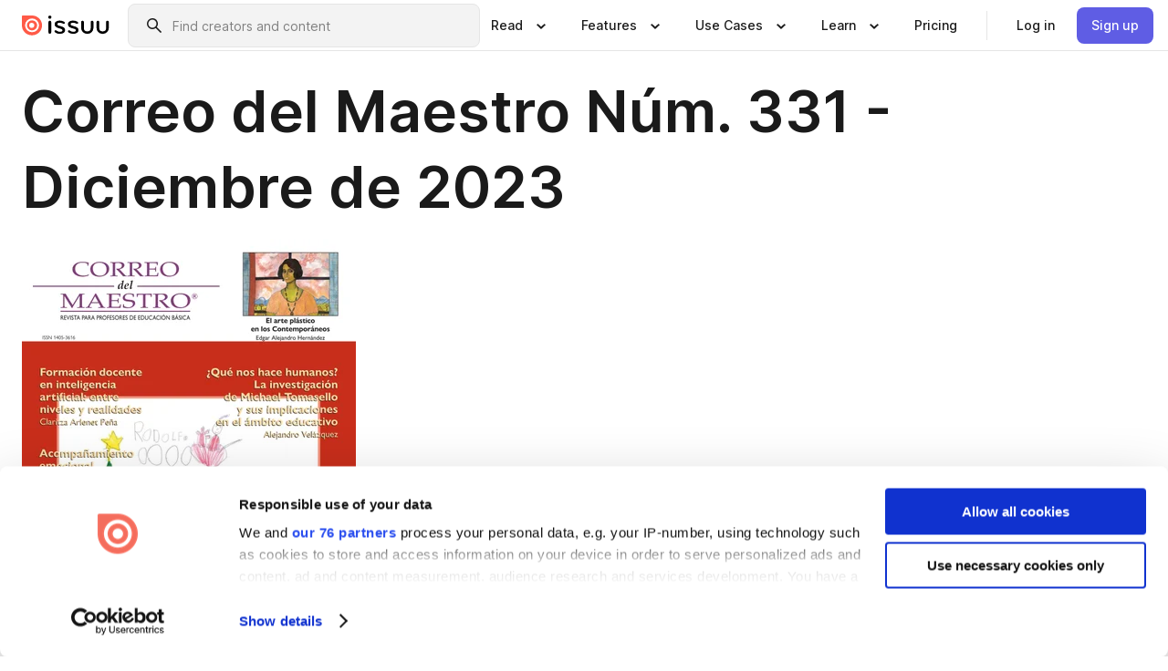

--- FILE ---
content_type: text/html; charset=utf-8
request_url: https://issuu.com/edilar/docs/cdm-331
body_size: 121120
content:
<!DOCTYPE html><html lang="en"><head><meta charSet="utf-8"/><meta name="viewport" content="width=device-width, initial-scale=1"/><link rel="preload" as="image" href="/content-consumption/assets/_next/static/media/CardRead.8c26536d.png"/><link rel="preload" as="image" href="https://static.issuu.com/fe/silkscreen/0.0.3253/icons/gradient/icon-canva-gradient.svg"/><link rel="preload" as="image" href="/content-consumption/assets/_next/static/media/CardUseCases.75f310a7.png"/><link rel="preload" as="image" href="https://static.issuu.com/fe/silkscreen/0.0.3253/icons/gradient/icon-instagram-gradient.svg"/><link rel="preload" as="image" href="https://image.isu.pub/231201144747-c1f2587f5bdf5ad6fb2e04ac2214942a/jpg/page_1_thumb_large.jpg"/><link rel="preload" as="image" href="//photo.isu.pub/edilar/photo_large.jpg"/><link rel="preload" as="image" href="https://image.isu.pub/251231221454-e1368a6af0519262ef2a812be3d6676e/jpg/page_1_thumb_large.jpg"/><link rel="preload" as="image" href="https://image.isu.pub/251130221714-a3ae4c7c1c3f4e6da20a1c9d7f73e922/jpg/page_1_thumb_large.jpg"/><link rel="preload" as="image" href="https://image.isu.pub/251119173624-1dcae76c8de0deb46b394debc8762deb/jpg/page_1_thumb_large.jpg"/><link rel="preload" as="image" href="https://image.isu.pub/251002010213-e22bfa5419ee182eed78049a9761fa77/jpg/page_1_thumb_large.jpg"/><link rel="stylesheet" href="/content-consumption/assets/_next/static/css/cd5398718095cce5.css" data-precedence="next"/><link rel="stylesheet" href="/content-consumption/assets/_next/static/css/1232b05615c1d065.css" data-precedence="next"/><link rel="stylesheet" href="/content-consumption/assets/_next/static/css/8ccd48635860bd3a.css" data-precedence="next"/><link rel="stylesheet" href="/content-consumption/assets/_next/static/css/425be48a7751b863.css" data-precedence="next"/><link rel="stylesheet" href="/content-consumption/assets/_next/static/css/2d68762d891a1e66.css" data-precedence="next"/><link rel="stylesheet" href="/content-consumption/assets/_next/static/css/76a053e44a10be57.css" data-precedence="next"/><link rel="preload" as="script" fetchPriority="low" href="/content-consumption/assets/_next/static/chunks/webpack-f575283863f8d1ac.js"/><script src="/content-consumption/assets/_next/static/chunks/a7d8f149-b1993e315b8d93e0.js" async=""></script><script src="/content-consumption/assets/_next/static/chunks/5481-dccefe8ace0bbbf7.js" async=""></script><script src="/content-consumption/assets/_next/static/chunks/main-app-001b1bbfc50aeb10.js" async=""></script><script src="/content-consumption/assets/_next/static/chunks/2530-6e5649c27343cd1f.js" async=""></script><script src="/content-consumption/assets/_next/static/chunks/7960-28b8e135e65c506f.js" async=""></script><script src="/content-consumption/assets/_next/static/chunks/8595-35fcfdb247b84f06.js" async=""></script><script src="/content-consumption/assets/_next/static/chunks/746-42df100ff6642a97.js" async=""></script><script src="/content-consumption/assets/_next/static/chunks/app/global-error-dc63296f1b889ca5.js" async=""></script><script src="/content-consumption/assets/_next/static/chunks/6342-a6939e5c62f44391.js" async=""></script><script src="/content-consumption/assets/_next/static/chunks/9653-23c5fc6cf821868a.js" async=""></script><script src="/content-consumption/assets/_next/static/chunks/5879-2d17168edbcb3d5a.js" async=""></script><script src="/content-consumption/assets/_next/static/chunks/4373-afe95388cd893932.js" async=""></script><script src="/content-consumption/assets/_next/static/chunks/429-8d214672bcdf1f64.js" async=""></script><script src="/content-consumption/assets/_next/static/chunks/2821-e37f25fe49306ad0.js" async=""></script><script src="/content-consumption/assets/_next/static/chunks/8770-19a225f6a50400ec.js" async=""></script><script src="/content-consumption/assets/_next/static/chunks/app/layout-0a2bd338a3ffd525.js" async=""></script><script src="/content-consumption/assets/_next/static/chunks/345-78c0dd33911cff9e.js" async=""></script><script src="/content-consumption/assets/_next/static/chunks/575-9a51e5a0c05a528c.js" async=""></script><script src="/content-consumption/assets/_next/static/chunks/1360-50e327d3c39efc46.js" async=""></script><script src="/content-consumption/assets/_next/static/chunks/app/(header-with-footer)/layout-ce683a7c4a95fc83.js" async=""></script><script src="/content-consumption/assets/_next/static/chunks/app/(header-with-footer)/error-8360297ba49a0d03.js" async=""></script><script src="/content-consumption/assets/_next/static/chunks/app/(header-with-footer)/not-found-eb31662855a6cf43.js" async=""></script><script src="/content-consumption/assets/_next/static/chunks/4363-5208e6b2251dd25a.js" async=""></script><script src="/content-consumption/assets/_next/static/chunks/9062-2da4751eb3ad86ac.js" async=""></script><script src="/content-consumption/assets/_next/static/chunks/6412-315331d01e5966cd.js" async=""></script><script src="/content-consumption/assets/_next/static/chunks/9054-38c8f47220ec6379.js" async=""></script><script src="/content-consumption/assets/_next/static/chunks/app/(header-with-footer)/(document-page)/%5Bpublisher%5D/docs/%5Bdocname%5D/page-7c354e74ff400e6a.js" async=""></script><link rel="preload" as="image" href="https://image.isu.pub/250820183636-efd4b99d3da906bf5ee291c28ae0176b/jpg/page_1_thumb_large.jpg"/><link rel="preload" as="image" href="https://image.isu.pub/250901160849-7e674a5fb5831a394c76a0b7dd6ad1ec/jpg/page_1_thumb_large.jpg"/><meta name="theme-color" content="#ff5a47"/><script>(self.__next_s=self.__next_s||[]).push([0,{"children":"\n<!-- Google Tag Manager -->\nconst isCookiebotInconsistent = (function(){try{let a=localStorage.getItem(\"cookiebotTcfConsentString\"),b=document.cookie.includes(\"CookieConsent=\");return!a&&b}catch(a){return!1}})();\nif (!isCookiebotInconsistent) {\n    (function(w,d,s,l,i){w[l]=w[l]||[];w[l].push({'gtm.start':\n    new Date().getTime(),event:'gtm.js'});var f=d.getElementsByTagName(s)[0],\n    j=d.createElement(s),dl=l!='dataLayer'?'&l='+l:'';j.async=true;j.src=\n    'https://www.googletagmanager.com/gtm.js?id='+i+dl;f.parentNode.insertBefore(j,f);\n    j.onload = function() {console.debug('Google Tag Manager script loads.');};\n    j.onerror = function() {console.error('Google Tag Manager script failed to load.');};\n    })(window,document,'script','dataLayer','GTM-N7P4N8B');\n}\n<!-- End Google Tag Manager -->\n","id":"gtm-script"}])</script><meta name="sentry-trace" content="6b3d12557017a369693ce0e4288ed063-ff4ebe3fc76e3f8d"/><meta name="baggage" content="sentry-environment=production,sentry-release=7bb6f07aeba4a2e9113c3d4c5ac4d626519101d8,sentry-trace_id=6b3d12557017a369693ce0e4288ed063"/><script src="/content-consumption/assets/_next/static/chunks/polyfills-42372ed130431b0a.js" noModule=""></script><style data-styled="" data-styled-version="6.1.13">.cXxlzB{border:0;clip:rect(0,0,0,0);height:1px;margin:-1px;overflow:hidden;padding:0;position:absolute;white-space:nowrap;width:1px;}/*!sc*/
data-styled.g21[id="sc-8726e26b-0"]{content:"cXxlzB,"}/*!sc*/
.niZGp{align-items:center;display:flex;flex-shrink:0;padding:0 var(--space-1);width:7rem;}/*!sc*/
data-styled.g29[id="sc-bb47b1c4-0"]{content:"niZGp,"}/*!sc*/
.jHcOZc >svg{height:24px;width:24px;}/*!sc*/
data-styled.g30[id="sc-3a1684fb-0"]{content:"jHcOZc,"}/*!sc*/
.eXdFKX{align-items:flex-start;column-gap:2rem;display:grid;grid-template-columns:1fr;row-gap:var(--space-1);width:100%;}/*!sc*/
@media (min-width: 1024px){.eXdFKX{grid-template-columns:repeat(1,1fr);}}/*!sc*/
.gzGMWn{align-items:flex-start;column-gap:5.6rem;display:grid;grid-template-columns:1fr;row-gap:var(--space-1);width:100%;}/*!sc*/
@media (min-width: 1024px){.gzGMWn{grid-template-columns:repeat(2,1fr);}}/*!sc*/
.eXdFKZ{align-items:flex-start;column-gap:2rem;display:grid;grid-template-columns:1fr;row-gap:var(--space-1);width:100%;}/*!sc*/
@media (min-width: 1024px){.eXdFKZ{grid-template-columns:repeat(3,1fr);}}/*!sc*/
.gzGMWo{align-items:flex-start;column-gap:5.6rem;display:grid;grid-template-columns:1fr;row-gap:var(--space-1);width:100%;}/*!sc*/
@media (min-width: 1024px){.gzGMWo{grid-template-columns:repeat(1,1fr);}}/*!sc*/
data-styled.g31[id="sc-ec314f77-0"]{content:"eXdFKX,gzGMWn,eXdFKZ,gzGMWo,"}/*!sc*/
.hrmgvt{align-self:flex-end;margin-left:0;white-space:nowrap;}/*!sc*/
.hrmgvt >a{background-color:#f5f5ff;}/*!sc*/
@media (min-width: 1024px){.hrmgvt{grid-column:2/span 1;margin-left:0rem;}}/*!sc*/
.hrmgau{align-self:flex-end;margin-left:0;white-space:nowrap;}/*!sc*/
.hrmgau >a{background-color:#f5f5ff;}/*!sc*/
@media (min-width: 1024px){.hrmgau{grid-column:3/span 1;margin-left:2rem;}}/*!sc*/
.hrmgNO{align-self:flex-end;margin-left:0;white-space:nowrap;}/*!sc*/
.hrmgNO >a{background-color:#f5f5ff;}/*!sc*/
@media (min-width: 1024px){.hrmgNO{grid-column:1/span 1;margin-left:0rem;}}/*!sc*/
data-styled.g32[id="sc-ec314f77-1"]{content:"hrmgvt,hrmgau,hrmgNO,"}/*!sc*/
.cvFacS{align-items:center;background-color:#ffffff;border-radius:0.5rem;color:#1a1a1a;cursor:pointer;display:flex;padding:0.5rem 1rem;text-decoration:none;transition-duration:0.20s;transition-property:color,background-color;}/*!sc*/
.cvFacS >svg{margin-right:var(--space-1);}/*!sc*/
.cvFacS:hover{background-color:#f5f5ff;color:#4b4aa1;}/*!sc*/
.cvFacS:active{background-color:#e5e5fe;}/*!sc*/
.cvFacS:focus-visible{background-color:#f5f5ff;box-shadow:0px 0px 0px 1px #ffffff,0px 0px 0px 3px #5f5de4;color:#000000;outline:none;}/*!sc*/
@media (min-width: 1024px){.cvFacS{padding:0.5rem;}}/*!sc*/
.eMLRJK{align-items:center;background-color:#ffffff;border-radius:0.5rem;color:#1a1a1a;cursor:pointer;display:flex;margin:0 0 1rem 1.5rem;padding:0.5rem 1rem;text-decoration:none;transition-duration:0.20s;transition-property:color,background-color;}/*!sc*/
.eMLRJK >svg{margin-right:var(--space-1);}/*!sc*/
.eMLRJK:hover{background-color:#f5f5ff;color:#4b4aa1;}/*!sc*/
.eMLRJK:active{background-color:#e5e5fe;}/*!sc*/
.eMLRJK:focus-visible{background-color:#f5f5ff;box-shadow:0px 0px 0px 1px #ffffff,0px 0px 0px 3px #5f5de4;color:#000000;outline:none;}/*!sc*/
@media (min-width: 1024px){.eMLRJK{padding:0.5rem;}}/*!sc*/
data-styled.g33[id="sc-733f75c3-0"]{content:"cvFacS,eMLRJK,"}/*!sc*/
.csKDJo{align-items:center;column-gap:var(--space-1);display:grid;font-weight:500;grid-template-columns:min-content 1fr;grid-template-rows:min-content;max-width:16rem;row-gap:var(--space-1);}/*!sc*/
@media (min-width: 1024px){.csKDJo{column-gap:var(--space-2);}.csKDJo >p{font-weight:600;}}/*!sc*/
.fPDMxn{align-items:center;column-gap:var(--space-1);display:grid;font-weight:500;grid-template-columns:min-content 1fr;grid-template-rows:min-content;row-gap:var(--space-1);}/*!sc*/
@media (min-width: 1024px){.fPDMxn{column-gap:var(--space-2);}.fPDMxn >p{font-weight:600;}}/*!sc*/
data-styled.g34[id="sc-92adf1a2-0"]{content:"csKDJo,fPDMxn,"}/*!sc*/
.keXTCN{color:#4d4d4d;grid-column:2/-1;}/*!sc*/
data-styled.g35[id="sc-92adf1a2-1"]{content:"keXTCN,"}/*!sc*/
.kVCdWd{display:flex;flex-flow:column nowrap;}/*!sc*/
data-styled.g36[id="sc-7106aa3f-0"]{content:"kVCdWd,"}/*!sc*/
.kLVqAi{background-color:#ffffff;border-radius:0.5rem;color:#1a1a1a;display:flex;flex-flow:row nowrap;margin:1rem 0;}/*!sc*/
data-styled.g37[id="sc-7106aa3f-1"]{content:"kLVqAi,"}/*!sc*/
@media (min-width: 375px){.dfpkLF{border-bottom:0.0625rem solid #e5e5e5;margin-left:1rem;padding-bottom:1rem;width:100%;}}/*!sc*/
@media (min-width: 375px){.dfpkLF{margin-left:0.5rem;}}/*!sc*/
data-styled.g38[id="sc-7106aa3f-2"]{content:"dfpkLF,"}/*!sc*/
.jjjMmH{align-items:flex-start;background-color:#ffffff;border-radius:0.5rem;color:#1a1a1a;display:grid;gap:var(--space-1);grid-template-columns:min-content 1fr;grid-template-rows:min-content;margin-bottom:var(--space-1);padding:0.75rem;}/*!sc*/
data-styled.g40[id="sc-b46e1bfa-1"]{content:"jjjMmH,"}/*!sc*/
@media (min-width: 1024px){.hFYABX{border-bottom:0.0625rem solid #e5e5e5;padding-bottom:var(--space-2);}}/*!sc*/
data-styled.g41[id="sc-b46e1bfa-2"]{content:"hFYABX,"}/*!sc*/
.kVaqnU{grid-column:2/-1;margin-left:-1rem;}/*!sc*/
.kVaqnU p{white-space:nowrap;}/*!sc*/
data-styled.g42[id="sc-b46e1bfa-3"]{content:"kVaqnU,"}/*!sc*/
.ebSAvY{align-self:center;display:none;}/*!sc*/
.ebSAvY >img{max-width:32rem;object-fit:cover;}/*!sc*/
@media (min-width: 1440px){.ebSAvY{display:block;}}/*!sc*/
data-styled.g43[id="sc-cc61b70a-0"]{content:"ebSAvY,"}/*!sc*/
.QjpdD{border-left:1px solid #e5e5e5;height:var(--space-4);margin:0 var(--space-2);}/*!sc*/
data-styled.g46[id="sc-52e30dd1-2"]{content:"QjpdD,"}/*!sc*/
.eYihJq{color:#1a1a1a;}/*!sc*/
data-styled.g47[id="sc-52e30dd1-3"]{content:"eYihJq,"}/*!sc*/
.cBsHZO{flex:1;margin-left:var(--space-2);margin-right:auto;max-width:356px;position:relative;}/*!sc*/
@media (min-width: 1024px){.cBsHZO{max-width:424px;}}/*!sc*/
data-styled.g48[id="sc-81ad0f8c-0"]{content:"cBsHZO,"}/*!sc*/
.WKQYQ{background-color:#f3f3f3!important;border-color:#e5e5e5!important;}/*!sc*/
.WKQYQ input::placeholder{color:#808080;}/*!sc*/
.WKQYQ:focus-within{border-color:#5f5de4;}/*!sc*/
.WKQYQ:hover{border-color:#cccccc;}/*!sc*/
data-styled.g49[id="sc-81ad0f8c-1"]{content:"WKQYQ,"}/*!sc*/
.eilTgk{border:0;clip:rect(0,0,0,0);height:1px;margin:-1px;overflow:hidden;padding:0;position:absolute;white-space:nowrap;width:1px;}/*!sc*/
data-styled.g52[id="sc-81ad0f8c-4"]{content:"eilTgk,"}/*!sc*/
.griGEU{position:relative;}/*!sc*/
data-styled.g80[id="sc-49b12710-0"]{content:"griGEU,"}/*!sc*/
.iJCtMy{align-items:center;background-color:#ffffff;border:none;box-shadow:inset 0 -1px 0 0 #e5e5e5;color:#1a1a1a;cursor:pointer;display:flex;font-weight:500;height:3.5rem;padding:0 var(--space-2);transition-duration:0.30s;transition-property:color,box-shadow;}/*!sc*/
.iJCtMy:focus-visible{border-radius:2px;box-shadow:inset 0px 0px 0px 2px #5f5de4;outline:none;}/*!sc*/
.iJCtMy >p{margin-right:var(--space-1);white-space:nowrap;}/*!sc*/
.iJCtMy >svg{animation:dJJfVr 0.30s;}/*!sc*/
data-styled.g81[id="sc-49b12710-1"]{content:"iJCtMy,"}/*!sc*/
.icpUut{display:none;}/*!sc*/
data-styled.g82[id="sc-49b12710-2"]{content:"icpUut,"}/*!sc*/
.dSYAym{background-color:#ffffff;box-sizing:border-box;position:absolute;z-index:5;}/*!sc*/
data-styled.g83[id="sc-cef319b6-0"]{content:"dSYAym,"}/*!sc*/
.ikxbjQ{box-shadow:0 0.0625rem 0.25rem 0 #00000021,0 0.0625rem 0.5rem 0 #0000001a;left:0;padding:var(--space-6);width:100%;}/*!sc*/
data-styled.g84[id="sc-cef319b6-1"]{content:"ikxbjQ,"}/*!sc*/
.ebkZhd{border-radius:0.5rem;box-shadow:0 0.0625rem 0.25rem 0 #00000021,0 0.25rem 0.75rem 0 #0000001a;padding:var(--space-3) var(--space-4) var(--space-3) var(--space-2);right:0;width:20rem;}/*!sc*/
data-styled.g85[id="sc-cef319b6-2"]{content:"ebkZhd,"}/*!sc*/
.dGWsqa{align-items:flex-start;display:flex;gap:var(--space-8);justify-content:space-between;margin:0 auto;max-width:1024px;}/*!sc*/
@media (min-width: 1440px){.dGWsqa{max-width:1440px;}}/*!sc*/
data-styled.g86[id="sc-cef319b6-3"]{content:"dGWsqa,"}/*!sc*/
.hqmMmv{grid-area:root-header;}/*!sc*/
data-styled.g87[id="sc-4cf43cdc-0"]{content:"hqmMmv,"}/*!sc*/
.hOkVqk{align-items:center;background-color:#ffffff;block-size:3.5rem;box-shadow:inset 0 -1px 0 0 #e5e5e5;display:flex;flex-flow:row nowrap;inset-block-start:0;inset-inline-end:0;inset-inline-start:0;justify-content:space-between;padding:0 var(--space-2);z-index:10;}/*!sc*/
.hOkVqk span{white-space:nowrap;}/*!sc*/
data-styled.g88[id="sc-4cf43cdc-1"]{content:"hOkVqk,"}/*!sc*/
.IicZF{overflow-wrap:break-word;}/*!sc*/
data-styled.g296[id="sc-a6a51890-0"]{content:"IicZF,"}/*!sc*/
.bEpTxH{overflow:hidden;}/*!sc*/
data-styled.g299[id="sc-3a3032b8-0"]{content:"bEpTxH,"}/*!sc*/
.XyboK{display:block;overflow:hidden;text-overflow:ellipsis;white-space:nowrap;}/*!sc*/
data-styled.g300[id="sc-3a3032b8-1"]{content:"XyboK,"}/*!sc*/
.kuBQLW{color:#000000;font-size:0.875rem;font-weight:500;line-height:1.6;text-decoration:none;}/*!sc*/
data-styled.g301[id="sc-3a3032b8-2"]{content:"kuBQLW,"}/*!sc*/
.jSVEdl{color:#5f5de4;font-size:1.25rem;}/*!sc*/
.jSVEdl:hover{color:#4b4aa1;}/*!sc*/
.jSVEdl:focus-visible{color:#363565;}/*!sc*/
data-styled.g302[id="sc-3a3032b8-3"]{content:"jSVEdl,"}/*!sc*/
.cjWdCv{flex-grow:1;max-width:100%;}/*!sc*/
@media (min-width:1024px){.cjWdCv{max-width:100%;}}/*!sc*/
data-styled.g303[id="sc-3a289ee3-0"]{content:"cjWdCv,"}/*!sc*/
.famGCZ{margin-bottom:32px;min-height:16rem;}/*!sc*/
@media (min-width:1440px){.famGCZ{margin-bottom:40px;}}/*!sc*/
data-styled.g304[id="sc-3a289ee3-1"]{content:"famGCZ,"}/*!sc*/
.kfaoJU{align-items:end;display:grid;gap:1.5rem;grid-template-columns:repeat(6, 1fr);}/*!sc*/
@media (max-width:1023px){.kfaoJU{gap:1.5rem 1rem;}}/*!sc*/
data-styled.g305[id="sc-3a289ee3-2"]{content:"kfaoJU,"}/*!sc*/
.dOkTWp >*{text-overflow:ellipsis;word-break:break-word;-webkit-box-orient:vertical;display:-webkit-box;-webkit-line-clamp:2;overflow:hidden;}/*!sc*/
.iOnVBO >*{text-overflow:ellipsis;word-break:break-word;-webkit-box-orient:vertical;display:-webkit-box;-webkit-line-clamp:999;overflow:hidden;}/*!sc*/
data-styled.g306[id="sc-a1d92d90-0"]{content:"dOkTWp,iOnVBO,"}/*!sc*/
.gOXBUY{border:0;clip:rect(0,0,0,0);height:1px;margin:-1px;overflow:hidden;padding:0;position:absolute;white-space:nowrap;width:1px;}/*!sc*/
data-styled.g307[id="sc-d90d6266-0"]{content:"gOXBUY,"}/*!sc*/
.gewsNV{margin:0 auto;max-width:1380px;padding:20px 16px 0;position:relative;}/*!sc*/
@media (min-width:768px){.gewsNV{padding:24px 24px 0;}}/*!sc*/
data-styled.g309[id="sc-d56805e7-0"]{content:"gewsNV,"}/*!sc*/
.cMujfm{background:linear-gradient(180deg,rgba(245,245,255,0) 0%,#f5f5ff 100%);padding:64px 0 0;}/*!sc*/
data-styled.g315[id="sc-a4315a05-0"]{content:"cMujfm,"}/*!sc*/
.fIFAYJ{background:#f5f5ff;}/*!sc*/
data-styled.g316[id="sc-a4315a05-1"]{content:"fIFAYJ,"}/*!sc*/
.TfltT{margin:0 auto;max-width:90rem;padding:0 1.5rem;}/*!sc*/
data-styled.g317[id="sc-a4315a05-2"]{content:"TfltT,"}/*!sc*/
.bqCieY{font-family:Inter;font-size:1rem;line-height:1.5;padding:1rem 0 1.5rem;text-align:center;}/*!sc*/
data-styled.g318[id="sc-a4315a05-3"]{content:"bqCieY,"}/*!sc*/
@keyframes dJJfVr{0%{transform:rotate(180deg);}100%{transform:rotate(0deg);}}/*!sc*/
data-styled.g319[id="sc-keyframes-dJJfVr"]{content:"dJJfVr,"}/*!sc*/
</style></head><body><div hidden=""><!--$?--><template id="B:0"></template><!--/$--></div><div class="root"><header class="sc-4cf43cdc-0 hqmMmv"><nav aria-label="Header" class="sc-4cf43cdc-1 hOkVqk"><a href="/" class="sc-bb47b1c4-0 niZGp"><svg aria-label="Issuu company logo" width="100%" height="100%" viewBox="0 0 116 27" role="img"><title>Issuu</title><path d="M37 .07a2.14 2.14 0 1 1 0 4.3 2.14 2.14 0 0 1 0-4.3Zm0 24.47a1.78 1.78 0 0 1-1.83-1.83V8.83a1.83 1.83 0 1 1 3.66 0v13.88A1.78 1.78 0 0 1 37 24.54Zm13.2.16c-2.22.03-4.4-.67-6.19-2a1.96 1.96 0 0 1-.78-1.5c0-.78.63-1.28 1.4-1.28.54 0 1.05.2 1.45.54a7.2 7.2 0 0 0 4.4 1.5c2.11 0 3.23-.77 3.23-1.98 0-1.32-1.09-1.83-3.81-2.57-4.8-1.28-6.55-2.92-6.55-5.73 0-2.92 2.69-4.83 6.9-4.83 1.67.01 3.31.39 4.82 1.1 1.06.5 1.8 1.13 1.8 1.9 0 .7-.4 1.37-1.4 1.37a3.5 3.5 0 0 1-1.6-.55 7.64 7.64 0 0 0-3.7-.9c-1.95 0-3.28.5-3.28 1.87 0 1.36 1.17 1.75 3.98 2.57 4.2 1.2 6.39 2.33 6.39 5.49 0 2.88-2.42 4.99-7.05 4.99m17.63.01a10.2 10.2 0 0 1-6.2-2 1.96 1.96 0 0 1-.77-1.5c0-.78.62-1.28 1.4-1.28.53 0 1.04.2 1.44.54a7.24 7.24 0 0 0 4.4 1.5c2.12 0 3.24-.77 3.24-1.98 0-1.32-1.1-1.83-3.82-2.57-4.8-1.28-6.54-2.92-6.54-5.73 0-2.92 2.68-4.83 6.9-4.83 1.66.01 3.3.39 4.82 1.1 1.05.5 1.8 1.13 1.8 1.9 0 .7-.38 1.37-1.4 1.37a3.5 3.5 0 0 1-1.6-.55 7.64 7.64 0 0 0-3.7-.9c-1.94 0-3.27.5-3.27 1.87 0 1.36 1.17 1.75 3.98 2.57 4.2 1.2 6.39 2.33 6.39 5.49 0 2.88-2.42 4.99-7.06 4.99m10.58-8.14V8.84a1.83 1.83 0 0 1 3.66 0v8.14a4.34 4.34 0 0 0 4.48 4.37 4.38 4.38 0 0 0 4.53-4.37V8.84a1.83 1.83 0 1 1 3.66 0v7.71a8 8 0 0 1-8.18 8.15 7.97 7.97 0 0 1-8.15-8.15m20.38 0V8.84a1.83 1.83 0 1 1 3.66 0v8.14a4.34 4.34 0 0 0 4.48 4.37 4.38 4.38 0 0 0 4.53-4.37V8.84a1.83 1.83 0 0 1 3.66 0v7.71a8 8 0 0 1-8.18 8.15 7.97 7.97 0 0 1-8.15-8.15" fill="#000000"></path><path d="M13.5 6.5a6.78 6.78 0 1 0-.13 13.56 6.78 6.78 0 0 0 .12-13.56Zm-.1 10.22a3.44 3.44 0 1 1 .06-6.86 3.44 3.44 0 0 1-.07 6.85" fill="#ff5a47"></path><path d="M13.33 0H1.11A1.11 1.11 0 0 0 0 1.1v12.23A13.33 13.33 0 1 0 13.33 0ZM4.17 13.15a9.26 9.26 0 1 1 18.52.18 9.26 9.26 0 0 1-18.52-.18Z" fill="#ff5a47"></path></svg></a><div class="sc-81ad0f8c-0 cBsHZO"><form style="margin:auto"><label for="search" class="sc-81ad0f8c-4 eilTgk">Search</label><div class="sc-81ad0f8c-1 WKQYQ TextField__text-field__2Nf7G__0-0-3253 TextField__text-field--medium__7eJQO__0-0-3253 TextField__text-field--default__c4bDj__0-0-3253"><svg class="Icon__icon__DqC9j__0-0-3253" role="presentation" style="--color-icon:currentColor;--size-block-icon:1.5rem;--size-inline-icon:1.5rem"><use xlink:href="/fe/silkscreen/0.0.3253/icons/sprites.svg#icon-search"></use></svg><div class="TextField__text-field__content__0qi0z__0-0-3253"><input autoCapitalize="none" data-testid="search-input" inputMode="search" placeholder="Find creators and content" class="TextField__text-field__input__9VzPM__0-0-3253" id="search" type="text" value=""/></div></div></form></div><div class="sc-49b12710-0"><button aria-expanded="false" aria-haspopup="menu" aria-controls="read-menu" class="sc-49b12710-1 iJCtMy"><p class="ProductParagraph__product-paragraph__GMmH0__0-0-3253 ProductParagraph__product-paragraph--sm__taM-p__0-0-3253"><span class="sc-8726e26b-0 cXxlzB">Show submenu for &quot;Read&quot; section</span><span aria-hidden="true">Read</span></p><svg class="Icon__icon__DqC9j__0-0-3253" role="presentation" style="--color-icon:currentColor;--size-block-icon:1.5rem;--size-inline-icon:1.5rem"><use xlink:href="/fe/silkscreen/0.0.3253/icons/sprites.svg#icon-chevron-small-down"></use></svg></button><div id="read-menu" role="menu" tabindex="-1" class="sc-49b12710-2 icpUut"><div class="sc-cef319b6-0 sc-cef319b6-1 dSYAym ikxbjQ"><div class="sc-cef319b6-3 dGWsqa"><div class="sc-ec314f77-0 eXdFKX"><a role="menuitem" href="/articles" class="sc-733f75c3-0 cvFacS"><div class="sc-92adf1a2-0 csKDJo"><svg class="Icon__icon__DqC9j__0-0-3253" role="presentation" style="--color-icon:currentColor;--size-block-icon:1.5rem;--size-inline-icon:1.5rem"><use xlink:href="/fe/silkscreen/0.0.3253/icons/sprites.svg#icon-article-stories"></use></svg><p data-testid="articles" class="ProductParagraph__product-paragraph__GMmH0__0-0-3253 ProductParagraph__product-paragraph--sm__taM-p__0-0-3253">Articles</p><div class="sc-92adf1a2-1 keXTCN"><p class="ProductParagraph__product-paragraph__GMmH0__0-0-3253 ProductParagraph__product-paragraph--xs__e7Wlt__0-0-3253">Browse short-form content that&#x27;s perfect for a quick read</p></div></div></a><a role="menuitem" href="/store" class="sc-733f75c3-0 cvFacS"><div class="sc-92adf1a2-0 csKDJo"><svg class="Icon__icon__DqC9j__0-0-3253" role="presentation" style="--color-icon:currentColor;--size-block-icon:1.5rem;--size-inline-icon:1.5rem"><use xlink:href="/fe/silkscreen/0.0.3253/icons/sprites.svg#icon-shopping"></use></svg><p data-testid="issuu_store" class="ProductParagraph__product-paragraph__GMmH0__0-0-3253 ProductParagraph__product-paragraph--sm__taM-p__0-0-3253">Issuu Store</p><div class="sc-92adf1a2-1 keXTCN"><p class="ProductParagraph__product-paragraph__GMmH0__0-0-3253 ProductParagraph__product-paragraph--xs__e7Wlt__0-0-3253">Purchase your next favourite publication</p></div></div></a></div><div class="sc-b46e1bfa-1 jjjMmH"><svg class="Icon__icon__DqC9j__0-0-3253" role="presentation" style="--color-icon:currentColor;--size-block-icon:1.5rem;--size-inline-icon:1.5rem"><use xlink:href="/fe/silkscreen/0.0.3253/icons/sprites.svg#icon-appstore"></use></svg><span class="sc-b46e1bfa-2 hFYABX"><p class="ProductParagraph__product-paragraph__GMmH0__0-0-3253 ProductParagraph__product-paragraph--sm__taM-p__0-0-3253"><strong>Categories</strong></p></span><div class="sc-b46e1bfa-3 kVaqnU"><div class="sc-ec314f77-0 gzGMWn"><a role="menuitem" href="/categories/arts-and-entertainment" class="sc-733f75c3-0 cvFacS"><p class="ProductParagraph__product-paragraph__GMmH0__0-0-3253 ProductParagraph__product-paragraph--xs__e7Wlt__0-0-3253">Arts and Entertainment</p></a><a role="menuitem" href="/categories/religion-and-spirituality" class="sc-733f75c3-0 cvFacS"><p class="ProductParagraph__product-paragraph__GMmH0__0-0-3253 ProductParagraph__product-paragraph--xs__e7Wlt__0-0-3253">Religion and Spirituality</p></a><a role="menuitem" href="/categories/business" class="sc-733f75c3-0 cvFacS"><p class="ProductParagraph__product-paragraph__GMmH0__0-0-3253 ProductParagraph__product-paragraph--xs__e7Wlt__0-0-3253">Business</p></a><a role="menuitem" href="/categories/science" class="sc-733f75c3-0 cvFacS"><p class="ProductParagraph__product-paragraph__GMmH0__0-0-3253 ProductParagraph__product-paragraph--xs__e7Wlt__0-0-3253">Science</p></a><a role="menuitem" href="/categories/education" class="sc-733f75c3-0 cvFacS"><p class="ProductParagraph__product-paragraph__GMmH0__0-0-3253 ProductParagraph__product-paragraph--xs__e7Wlt__0-0-3253">Education</p></a><a role="menuitem" href="/categories/society" class="sc-733f75c3-0 cvFacS"><p class="ProductParagraph__product-paragraph__GMmH0__0-0-3253 ProductParagraph__product-paragraph--xs__e7Wlt__0-0-3253">Society</p></a><a role="menuitem" href="/categories/family-and-parenting" class="sc-733f75c3-0 cvFacS"><p class="ProductParagraph__product-paragraph__GMmH0__0-0-3253 ProductParagraph__product-paragraph--xs__e7Wlt__0-0-3253">Family and Parenting</p></a><a role="menuitem" href="/categories/sports" class="sc-733f75c3-0 cvFacS"><p class="ProductParagraph__product-paragraph__GMmH0__0-0-3253 ProductParagraph__product-paragraph--xs__e7Wlt__0-0-3253">Sports</p></a><a role="menuitem" href="/categories/food-and-drink" class="sc-733f75c3-0 cvFacS"><p class="ProductParagraph__product-paragraph__GMmH0__0-0-3253 ProductParagraph__product-paragraph--xs__e7Wlt__0-0-3253">Food and Drink</p></a><a role="menuitem" href="/categories/style-and-fashion" class="sc-733f75c3-0 cvFacS"><p class="ProductParagraph__product-paragraph__GMmH0__0-0-3253 ProductParagraph__product-paragraph--xs__e7Wlt__0-0-3253">Style and Fashion</p></a><a role="menuitem" href="/categories/health-and-fitness" class="sc-733f75c3-0 cvFacS"><p class="ProductParagraph__product-paragraph__GMmH0__0-0-3253 ProductParagraph__product-paragraph--xs__e7Wlt__0-0-3253">Health and Fitness</p></a><a role="menuitem" href="/categories/technology-and-computing" class="sc-733f75c3-0 cvFacS"><p class="ProductParagraph__product-paragraph__GMmH0__0-0-3253 ProductParagraph__product-paragraph--xs__e7Wlt__0-0-3253">Technology</p></a><a role="menuitem" href="/categories/hobbies" class="sc-733f75c3-0 cvFacS"><p class="ProductParagraph__product-paragraph__GMmH0__0-0-3253 ProductParagraph__product-paragraph--xs__e7Wlt__0-0-3253">Hobbies</p></a><a role="menuitem" href="/categories/travel" class="sc-733f75c3-0 cvFacS"><p class="ProductParagraph__product-paragraph__GMmH0__0-0-3253 ProductParagraph__product-paragraph--xs__e7Wlt__0-0-3253">Travel</p></a><a role="menuitem" href="/categories/home-and-garden" class="sc-733f75c3-0 cvFacS"><p class="ProductParagraph__product-paragraph__GMmH0__0-0-3253 ProductParagraph__product-paragraph--xs__e7Wlt__0-0-3253">Home and Garden</p></a><a role="menuitem" href="/categories/vehicles" class="sc-733f75c3-0 cvFacS"><p class="ProductParagraph__product-paragraph__GMmH0__0-0-3253 ProductParagraph__product-paragraph--xs__e7Wlt__0-0-3253">Vehicles</p></a><a role="menuitem" href="/categories/pets" class="sc-733f75c3-0 cvFacS"><p class="ProductParagraph__product-paragraph__GMmH0__0-0-3253 ProductParagraph__product-paragraph--xs__e7Wlt__0-0-3253">Pets</p></a><div class="sc-ec314f77-1 hrmgvt"><a href="/categories" aria-disabled="false" class="ProductButtonLink__product-button-link__ehLVt__0-0-3253 ProductButtonLink__product-button-link--ghost__dZY0b__0-0-3253 ProductButtonLink__product-button-link--icon-right__HM-TK__0-0-3253" role="link"><span class="ProductButtonLink__product-button-link__icon__9agNb__0-0-3253 ProductButtonLink__product-button-link__icon--right__ML5tG__0-0-3253"><svg class="Icon__icon__DqC9j__0-0-3253" role="presentation" style="--color-icon:currentColor;--size-block-icon:1.5rem;--size-inline-icon:1.5rem"><use xlink:href="/fe/silkscreen/0.0.3253/icons/sprites.svg#icon-chevron-small-right"></use></svg></span><span class="ProductButtonLink__product-button-link__text__--YqL__0-0-3253"><p class="ProductParagraph__product-paragraph__GMmH0__0-0-3253 ProductParagraph__product-paragraph--xs__e7Wlt__0-0-3253">All Categories</p></span></a></div></div></div></div><div class="sc-cc61b70a-0 ebSAvY"><img alt="illustration describing how to get more reads from your publications" src="/content-consumption/assets/_next/static/media/CardRead.8c26536d.png"/></div></div></div></div></div><div class="sc-49b12710-0"><button aria-expanded="false" aria-haspopup="menu" aria-controls="features-menu" class="sc-49b12710-1 iJCtMy"><p class="ProductParagraph__product-paragraph__GMmH0__0-0-3253 ProductParagraph__product-paragraph--sm__taM-p__0-0-3253"><span class="sc-8726e26b-0 cXxlzB">Show submenu for &quot;Features&quot; section</span><span aria-hidden="true">Features</span></p><svg class="Icon__icon__DqC9j__0-0-3253" role="presentation" style="--color-icon:currentColor;--size-block-icon:1.5rem;--size-inline-icon:1.5rem"><use xlink:href="/fe/silkscreen/0.0.3253/icons/sprites.svg#icon-chevron-small-down"></use></svg></button><div id="features-menu" role="menu" tabindex="-1" class="sc-49b12710-2 icpUut"><div class="sc-cef319b6-0 sc-cef319b6-1 dSYAym ikxbjQ"><div class="sc-cef319b6-3 dGWsqa"><div class="sc-ec314f77-0 eXdFKZ"><a role="menuitem" href="/features/flipbooks" class="sc-733f75c3-0 cvFacS"><div class="sc-92adf1a2-0 csKDJo"><svg class="Icon__icon__DqC9j__0-0-3253" role="presentation" style="--color-icon:currentColor;--size-block-icon:1.5rem;--size-inline-icon:1.5rem"><use xlink:href="/fe/silkscreen/0.0.3253/icons/sprites.svg#icon-outlined-read"></use></svg><p data-testid="flipbooks" class="ProductParagraph__product-paragraph__GMmH0__0-0-3253 ProductParagraph__product-paragraph--sm__taM-p__0-0-3253">Flipbooks</p><div class="sc-92adf1a2-1 keXTCN"><p class="ProductParagraph__product-paragraph__GMmH0__0-0-3253 ProductParagraph__product-paragraph--xs__e7Wlt__0-0-3253">Transform any piece of content into a page-turning experience.</p></div></div></a><a role="menuitem" href="/features/fullscreen-sharing" class="sc-733f75c3-0 cvFacS"><div class="sc-92adf1a2-0 csKDJo"><svg class="Icon__icon__DqC9j__0-0-3253" role="presentation" style="--color-icon:currentColor;--size-block-icon:1.5rem;--size-inline-icon:1.5rem"><use xlink:href="/fe/silkscreen/0.0.3253/icons/sprites.svg#icon-fullscreen"></use></svg><p data-testid="fullscreen_sharing" class="ProductParagraph__product-paragraph__GMmH0__0-0-3253 ProductParagraph__product-paragraph--sm__taM-p__0-0-3253">Fullscreen Sharing</p><div class="sc-92adf1a2-1 keXTCN"><p class="ProductParagraph__product-paragraph__GMmH0__0-0-3253 ProductParagraph__product-paragraph--xs__e7Wlt__0-0-3253">Deliver a distraction-free reading experience with a simple link.</p></div></div></a><a role="menuitem" href="/features/embed" class="sc-733f75c3-0 cvFacS"><div class="sc-92adf1a2-0 csKDJo"><svg class="Icon__icon__DqC9j__0-0-3253" role="presentation" style="--color-icon:currentColor;--size-block-icon:1.5rem;--size-inline-icon:1.5rem"><use xlink:href="/fe/silkscreen/0.0.3253/icons/sprites.svg#icon-embed"></use></svg><p data-testid="embed" class="ProductParagraph__product-paragraph__GMmH0__0-0-3253 ProductParagraph__product-paragraph--sm__taM-p__0-0-3253">Embed</p><div class="sc-92adf1a2-1 keXTCN"><p class="ProductParagraph__product-paragraph__GMmH0__0-0-3253 ProductParagraph__product-paragraph--xs__e7Wlt__0-0-3253">Host your publication on your website or blog with just a few clicks.</p></div></div></a><a role="menuitem" href="/features/articles" class="sc-733f75c3-0 cvFacS"><div class="sc-92adf1a2-0 csKDJo"><svg class="Icon__icon__DqC9j__0-0-3253" role="presentation" style="--color-icon:currentColor;--size-block-icon:1.5rem;--size-inline-icon:1.5rem"><use xlink:href="/fe/silkscreen/0.0.3253/icons/sprites.svg#icon-article-stories"></use></svg><p data-testid="articles" class="ProductParagraph__product-paragraph__GMmH0__0-0-3253 ProductParagraph__product-paragraph--sm__taM-p__0-0-3253">Articles</p><div class="sc-92adf1a2-1 keXTCN"><p class="ProductParagraph__product-paragraph__GMmH0__0-0-3253 ProductParagraph__product-paragraph--xs__e7Wlt__0-0-3253">Get discovered by sharing your best content as bite-sized articles.</p></div></div></a><a role="menuitem" href="/features/statistics" class="sc-733f75c3-0 cvFacS"><div class="sc-92adf1a2-0 csKDJo"><svg class="Icon__icon__DqC9j__0-0-3253" role="presentation" style="--color-icon:currentColor;--size-block-icon:1.5rem;--size-inline-icon:1.5rem"><use xlink:href="/fe/silkscreen/0.0.3253/icons/sprites.svg#icon-rise"></use></svg><p data-testid="statistics" class="ProductParagraph__product-paragraph__GMmH0__0-0-3253 ProductParagraph__product-paragraph--sm__taM-p__0-0-3253">Statistics</p><div class="sc-92adf1a2-1 keXTCN"><p class="ProductParagraph__product-paragraph__GMmH0__0-0-3253 ProductParagraph__product-paragraph--xs__e7Wlt__0-0-3253">Make data-driven decisions to drive reader engagement, subscriptions, and campaigns.</p></div></div></a><a role="menuitem" href="/features/teams" class="sc-733f75c3-0 cvFacS"><div class="sc-92adf1a2-0 csKDJo"><svg class="Icon__icon__DqC9j__0-0-3253" role="presentation" style="--color-icon:currentColor;--size-block-icon:1.5rem;--size-inline-icon:1.5rem"><use xlink:href="/fe/silkscreen/0.0.3253/icons/sprites.svg#icon-team"></use></svg><p data-testid="teams" class="ProductParagraph__product-paragraph__GMmH0__0-0-3253 ProductParagraph__product-paragraph--sm__taM-p__0-0-3253">Teams</p><div class="sc-92adf1a2-1 keXTCN"><p class="ProductParagraph__product-paragraph__GMmH0__0-0-3253 ProductParagraph__product-paragraph--xs__e7Wlt__0-0-3253">Enable groups of users to work together to streamline your digital publishing.</p></div></div></a><a role="menuitem" href="/features/social-posts" class="sc-733f75c3-0 cvFacS"><div class="sc-92adf1a2-0 csKDJo"><svg class="Icon__icon__DqC9j__0-0-3253" role="presentation" style="--color-icon:currentColor;--size-block-icon:1.5rem;--size-inline-icon:1.5rem"><use xlink:href="/fe/silkscreen/0.0.3253/icons/sprites.svg#icon-social-post"></use></svg><p data-testid="social_posts" class="ProductParagraph__product-paragraph__GMmH0__0-0-3253 ProductParagraph__product-paragraph--sm__taM-p__0-0-3253">Social Posts</p><div class="sc-92adf1a2-1 keXTCN"><p class="ProductParagraph__product-paragraph__GMmH0__0-0-3253 ProductParagraph__product-paragraph--xs__e7Wlt__0-0-3253">Create on-brand social posts and Articles in minutes.</p></div></div></a><a role="menuitem" href="/features/gifs" class="sc-733f75c3-0 cvFacS"><div class="sc-92adf1a2-0 csKDJo"><svg class="Icon__icon__DqC9j__0-0-3253" role="presentation" style="--color-icon:currentColor;--size-block-icon:1.5rem;--size-inline-icon:1.5rem"><use xlink:href="/fe/silkscreen/0.0.3253/icons/sprites.svg#icon-file-gif"></use></svg><p data-testid="gifs" class="ProductParagraph__product-paragraph__GMmH0__0-0-3253 ProductParagraph__product-paragraph--sm__taM-p__0-0-3253">GIFs</p><div class="sc-92adf1a2-1 keXTCN"><p class="ProductParagraph__product-paragraph__GMmH0__0-0-3253 ProductParagraph__product-paragraph--xs__e7Wlt__0-0-3253">Highlight your latest work via email or social media with custom GIFs.</p></div></div></a><a role="menuitem" href="/features/add-links" class="sc-733f75c3-0 cvFacS"><div class="sc-92adf1a2-0 csKDJo"><svg class="Icon__icon__DqC9j__0-0-3253" role="presentation" style="--color-icon:currentColor;--size-block-icon:1.5rem;--size-inline-icon:1.5rem"><use xlink:href="/fe/silkscreen/0.0.3253/icons/sprites.svg#icon-link"></use></svg><p data-testid="links" class="ProductParagraph__product-paragraph__GMmH0__0-0-3253 ProductParagraph__product-paragraph--sm__taM-p__0-0-3253">Add Links</p><div class="sc-92adf1a2-1 keXTCN"><p class="ProductParagraph__product-paragraph__GMmH0__0-0-3253 ProductParagraph__product-paragraph--xs__e7Wlt__0-0-3253">Send readers directly to specific items or pages with shopping and web links.</p></div></div></a><a role="menuitem" href="/features/video" class="sc-733f75c3-0 cvFacS"><div class="sc-92adf1a2-0 csKDJo"><svg class="Icon__icon__DqC9j__0-0-3253" role="presentation" style="--color-icon:currentColor;--size-block-icon:1.5rem;--size-inline-icon:1.5rem"><use xlink:href="/fe/silkscreen/0.0.3253/icons/sprites.svg#icon-video-camera"></use></svg><p data-testid="video" class="ProductParagraph__product-paragraph__GMmH0__0-0-3253 ProductParagraph__product-paragraph--sm__taM-p__0-0-3253">Video</p><div class="sc-92adf1a2-1 keXTCN"><p class="ProductParagraph__product-paragraph__GMmH0__0-0-3253 ProductParagraph__product-paragraph--xs__e7Wlt__0-0-3253">Say more by seamlessly including video within your publication.</p></div></div></a><a role="menuitem" href="/features/digital-sales" class="sc-733f75c3-0 cvFacS"><div class="sc-92adf1a2-0 csKDJo"><svg class="Icon__icon__DqC9j__0-0-3253" role="presentation" style="--color-icon:currentColor;--size-block-icon:1.5rem;--size-inline-icon:1.5rem"><use xlink:href="/fe/silkscreen/0.0.3253/icons/sprites.svg#icon-tag"></use></svg><p data-testid="digital_sales" class="ProductParagraph__product-paragraph__GMmH0__0-0-3253 ProductParagraph__product-paragraph--sm__taM-p__0-0-3253">Digital Sales</p><div class="sc-92adf1a2-1 keXTCN"><p class="ProductParagraph__product-paragraph__GMmH0__0-0-3253 ProductParagraph__product-paragraph--xs__e7Wlt__0-0-3253">Sell your publications commission-free as single issues or ongoing subscriptions.</p></div></div></a><a role="menuitem" href="/features/qr-codes" class="sc-733f75c3-0 cvFacS"><div class="sc-92adf1a2-0 csKDJo"><svg class="Icon__icon__DqC9j__0-0-3253" role="presentation" style="--color-icon:currentColor;--size-block-icon:1.5rem;--size-inline-icon:1.5rem"><use xlink:href="/fe/silkscreen/0.0.3253/icons/sprites.svg#icon-qr-code"></use></svg><p data-testid="qr_codes" class="ProductParagraph__product-paragraph__GMmH0__0-0-3253 ProductParagraph__product-paragraph--sm__taM-p__0-0-3253">QR Codes</p><div class="sc-92adf1a2-1 keXTCN"><p class="ProductParagraph__product-paragraph__GMmH0__0-0-3253 ProductParagraph__product-paragraph--xs__e7Wlt__0-0-3253">Generate QR Codes for your digital content.</p></div></div></a><div class="sc-ec314f77-1 hrmgau"><a href="/features" aria-disabled="false" class="ProductButtonLink__product-button-link__ehLVt__0-0-3253 ProductButtonLink__product-button-link--ghost__dZY0b__0-0-3253 ProductButtonLink__product-button-link--icon-right__HM-TK__0-0-3253" role="link"><span class="ProductButtonLink__product-button-link__icon__9agNb__0-0-3253 ProductButtonLink__product-button-link__icon--right__ML5tG__0-0-3253"><svg class="Icon__icon__DqC9j__0-0-3253" role="presentation" style="--color-icon:currentColor;--size-block-icon:1.5rem;--size-inline-icon:1.5rem"><use xlink:href="/fe/silkscreen/0.0.3253/icons/sprites.svg#icon-chevron-small-right"></use></svg></span><span class="ProductButtonLink__product-button-link__text__--YqL__0-0-3253"><p class="ProductParagraph__product-paragraph__GMmH0__0-0-3253 ProductParagraph__product-paragraph--xs__e7Wlt__0-0-3253">More Features</p></span></a></div></div><div class="sc-7106aa3f-0 kVCdWd"><div class="sc-7106aa3f-1 kLVqAi"><svg class="Icon__icon__DqC9j__0-0-3253" role="presentation" style="--color-icon:currentColor;--size-block-icon:1.5rem;--size-inline-icon:1.5rem"><use xlink:href="/fe/silkscreen/0.0.3253/icons/sprites.svg#icon-api"></use></svg><span class="sc-7106aa3f-2 dfpkLF"><p class="ProductParagraph__product-paragraph__GMmH0__0-0-3253 ProductParagraph__product-paragraph--sm__taM-p__0-0-3253"><strong>Integrations</strong></p></span></div><div class="sc-7106aa3f-0 kVCdWd"><a role="menuitem" href="https://issuu.com/features/canva-to-flipbook" class="sc-733f75c3-0 eMLRJK"><div class="sc-92adf1a2-0 fPDMxn"><img alt="" class="Icon__icon__DqC9j__0-0-3253" src="https://static.issuu.com/fe/silkscreen/0.0.3253/icons/gradient/icon-canva-gradient.svg" style="--size-block-icon:1.5rem;--size-inline-icon:1.5rem"/><p data-testid="canva_integration" class="ProductParagraph__product-paragraph__GMmH0__0-0-3253 ProductParagraph__product-paragraph--sm__taM-p__0-0-3253">Canva</p><div class="sc-92adf1a2-1 keXTCN"><p class="ProductParagraph__product-paragraph__GMmH0__0-0-3253 ProductParagraph__product-paragraph--xs__e7Wlt__0-0-3253">Create professional content with Canva, including presentations, catalogs, and more.</p></div></div></a><a role="menuitem" href="https://issuu.com/features/hubspot-integration" class="sc-733f75c3-0 eMLRJK"><div class="sc-92adf1a2-0 fPDMxn"><svg class="Icon__icon__DqC9j__0-0-3253" role="presentation" style="--color-icon:unset;--size-block-icon:1.5rem;--size-inline-icon:1.5rem"><use xlink:href="/fe/silkscreen/0.0.3253/icons/sprites.svg#icon-hubspot-original"></use></svg><p data-testid="hubspot_integration" class="ProductParagraph__product-paragraph__GMmH0__0-0-3253 ProductParagraph__product-paragraph--sm__taM-p__0-0-3253">HubSpot</p><div class="sc-92adf1a2-1 keXTCN"><p class="ProductParagraph__product-paragraph__GMmH0__0-0-3253 ProductParagraph__product-paragraph--xs__e7Wlt__0-0-3253">Embed, gate, and track Issuu content in HubSpot marketing campaigns.</p></div></div></a><a role="menuitem" href="https://issuu.com/features/adobe-express-to-flipbook" class="sc-733f75c3-0 eMLRJK"><div class="sc-92adf1a2-0 fPDMxn"><div class="sc-3a1684fb-0 jHcOZc"><svg fill="none" height="48" viewBox="0 0 48 48" width="48" xmlns="http://www.w3.org/2000/svg"><path d="M39.509 0H8.49101C3.80156 0 0 3.90012 0 8.71115V39.2888C0 44.0999 3.80156 48 8.49101 48H39.509C44.1984 48 48 44.0999 48 39.2888V8.71115C48 3.90012 44.1984 0 39.509 0Z" fill="#000B1D"></path><mask height="25" id="mask0_344_3789" maskUnits="userSpaceOnUse" style="mask-type:luminance" width="26" x="11" y="11"><path d="M29.1899 14.4653C28.3271 12.4252 26.3303 11.0986 24.1133 11.0986C21.8963 11.0986 19.8798 12.4292 19.019 14.4751L12.0477 31.0769C11.0925 33.345 12.7552 35.8528 15.2159 35.8528H22.9793C24.8857 35.8489 26.4285 34.3021 26.4285 32.3937C26.4285 30.4853 24.8798 28.9346 22.9694 28.9346C22.8908 28.9346 21.6428 28.9444 21.6428 28.9444C21.0807 28.9444 20.7014 28.3725 20.9195 27.8536L23.394 21.9574C23.6632 21.3167 24.5418 21.3128 24.813 21.9535L29.8621 33.7577C30.5552 35.3336 31.8753 35.8477 33.0382 35.8508C35.5048 35.8508 37.1675 33.3391 36.2064 31.069L29.1899 14.4653Z" fill="white"></path></mask><g mask="url(#mask0_344_3789)"><mask height="35" id="mask1_344_3789" maskUnits="userSpaceOnUse" style="mask-type:luminance" width="34" x="7" y="6"><path d="M40.885 6.69417H7.36841V40.2592H40.885V6.69417Z" fill="white"></path></mask><g mask="url(#mask1_344_3789)"><mask height="35" id="mask2_344_3789" maskUnits="userSpaceOnUse" style="mask-type:luminance" width="34" x="7" y="6"><path d="M40.8884 6.69452H7.3718V40.2596H40.8884V6.69452Z" fill="white"></path></mask><g mask="url(#mask2_344_3789)"><rect fill="url(#pattern0)" height="34.2549" width="33.832" x="7.27335" y="6.27719"></rect></g></g></g><defs><pattern height="1" id="pattern0" patternContentUnits="objectBoundingBox" width="1"><use transform="scale(0.0125)" xlink:href="#image0_344_3789"></use></pattern><image height="80" id="image0_344_3789" width="80" xlink:href="[data-uri]"></image></defs></svg></div><p data-testid="adobe_express_integration" class="ProductParagraph__product-paragraph__GMmH0__0-0-3253 ProductParagraph__product-paragraph--sm__taM-p__0-0-3253">Adobe Express</p><div class="sc-92adf1a2-1 keXTCN"><p class="ProductParagraph__product-paragraph__GMmH0__0-0-3253 ProductParagraph__product-paragraph--xs__e7Wlt__0-0-3253">Go from Adobe Express creation to Issuu publication.</p></div></div></a><a role="menuitem" href="https://issuu.com/features/indesign-export-to-flipbook" class="sc-733f75c3-0 eMLRJK"><div class="sc-92adf1a2-0 fPDMxn"><svg class="Icon__icon__DqC9j__0-0-3253" role="presentation" style="--color-icon:unset;--size-block-icon:1.5rem;--size-inline-icon:1.5rem"><use xlink:href="/fe/silkscreen/0.0.3253/icons/sprites.svg#icon-indesign-original"></use></svg><p data-testid="adobe_indesign_integration" class="ProductParagraph__product-paragraph__GMmH0__0-0-3253 ProductParagraph__product-paragraph--sm__taM-p__0-0-3253">Adobe InDesign</p><div class="sc-92adf1a2-1 keXTCN"><p class="ProductParagraph__product-paragraph__GMmH0__0-0-3253 ProductParagraph__product-paragraph--xs__e7Wlt__0-0-3253">Design pixel-perfect content like flyers, magazines and more with Adobe InDesign.</p></div></div></a></div></div></div></div></div></div><div class="sc-49b12710-0"><button aria-expanded="false" aria-haspopup="menu" aria-controls="useCases-menu" class="sc-49b12710-1 iJCtMy"><p class="ProductParagraph__product-paragraph__GMmH0__0-0-3253 ProductParagraph__product-paragraph--sm__taM-p__0-0-3253"><span class="sc-8726e26b-0 cXxlzB">Show submenu for &quot;Use Cases&quot; section</span><span aria-hidden="true">Use Cases</span></p><svg class="Icon__icon__DqC9j__0-0-3253" role="presentation" style="--color-icon:currentColor;--size-block-icon:1.5rem;--size-inline-icon:1.5rem"><use xlink:href="/fe/silkscreen/0.0.3253/icons/sprites.svg#icon-chevron-small-down"></use></svg></button><div id="useCases-menu" role="menu" tabindex="-1" class="sc-49b12710-2 icpUut"><div class="sc-cef319b6-0 sc-cef319b6-1 dSYAym ikxbjQ"><div class="sc-cef319b6-3 dGWsqa"><div class="sc-b46e1bfa-1 jjjMmH"><svg class="Icon__icon__DqC9j__0-0-3253" role="presentation" style="--color-icon:currentColor;--size-block-icon:1.5rem;--size-inline-icon:1.5rem"><use xlink:href="/fe/silkscreen/0.0.3253/icons/sprites.svg#icon-shop"></use></svg><span class="sc-b46e1bfa-2 hFYABX"><p class="ProductParagraph__product-paragraph__GMmH0__0-0-3253 ProductParagraph__product-paragraph--sm__taM-p__0-0-3253"><strong>Industry</strong></p></span><div class="sc-b46e1bfa-3 kVaqnU"><div class="sc-ec314f77-0 gzGMWo"><a role="menuitem" href="/industry/art-and-design" class="sc-733f75c3-0 cvFacS"><p class="ProductParagraph__product-paragraph__GMmH0__0-0-3253 ProductParagraph__product-paragraph--xs__e7Wlt__0-0-3253">Art, Architecture, and Design</p></a><a role="menuitem" href="/industry/education" class="sc-733f75c3-0 cvFacS"><p class="ProductParagraph__product-paragraph__GMmH0__0-0-3253 ProductParagraph__product-paragraph--xs__e7Wlt__0-0-3253">Education</p></a><a role="menuitem" href="/industry/internal-communications" class="sc-733f75c3-0 cvFacS"><p class="ProductParagraph__product-paragraph__GMmH0__0-0-3253 ProductParagraph__product-paragraph--xs__e7Wlt__0-0-3253">Internal Communications</p></a><a role="menuitem" href="/industry/marketing-pr" class="sc-733f75c3-0 cvFacS"><p class="ProductParagraph__product-paragraph__GMmH0__0-0-3253 ProductParagraph__product-paragraph--xs__e7Wlt__0-0-3253">Marketing and PR</p></a><a role="menuitem" href="/industry/nonprofits" class="sc-733f75c3-0 cvFacS"><p class="ProductParagraph__product-paragraph__GMmH0__0-0-3253 ProductParagraph__product-paragraph--xs__e7Wlt__0-0-3253">Nonprofits</p></a><a role="menuitem" href="/industry/publishers" class="sc-733f75c3-0 cvFacS"><p class="ProductParagraph__product-paragraph__GMmH0__0-0-3253 ProductParagraph__product-paragraph--xs__e7Wlt__0-0-3253">Publishing</p></a><a role="menuitem" href="/industry/real-estate" class="sc-733f75c3-0 cvFacS"><p class="ProductParagraph__product-paragraph__GMmH0__0-0-3253 ProductParagraph__product-paragraph--xs__e7Wlt__0-0-3253">Real Estate</p></a><a role="menuitem" href="/industry/retail" class="sc-733f75c3-0 cvFacS"><p class="ProductParagraph__product-paragraph__GMmH0__0-0-3253 ProductParagraph__product-paragraph--xs__e7Wlt__0-0-3253">Retail and Wholesale</p></a><a role="menuitem" href="/industry/travel" class="sc-733f75c3-0 cvFacS"><p class="ProductParagraph__product-paragraph__GMmH0__0-0-3253 ProductParagraph__product-paragraph--xs__e7Wlt__0-0-3253">Travel and Tourism</p></a><div class="sc-ec314f77-1 hrmgNO"><a href="/industry" aria-disabled="false" class="ProductButtonLink__product-button-link__ehLVt__0-0-3253 ProductButtonLink__product-button-link--ghost__dZY0b__0-0-3253 ProductButtonLink__product-button-link--icon-right__HM-TK__0-0-3253" role="link"><span class="ProductButtonLink__product-button-link__icon__9agNb__0-0-3253 ProductButtonLink__product-button-link__icon--right__ML5tG__0-0-3253"><svg class="Icon__icon__DqC9j__0-0-3253" role="presentation" style="--color-icon:currentColor;--size-block-icon:1.5rem;--size-inline-icon:1.5rem"><use xlink:href="/fe/silkscreen/0.0.3253/icons/sprites.svg#icon-chevron-small-right"></use></svg></span><span class="ProductButtonLink__product-button-link__text__--YqL__0-0-3253"><p class="ProductParagraph__product-paragraph__GMmH0__0-0-3253 ProductParagraph__product-paragraph--xs__e7Wlt__0-0-3253">More Industries</p></span></a></div></div></div></div><div class="sc-b46e1bfa-1 jjjMmH"><svg class="Icon__icon__DqC9j__0-0-3253" role="presentation" style="--color-icon:currentColor;--size-block-icon:1.5rem;--size-inline-icon:1.5rem"><use xlink:href="/fe/silkscreen/0.0.3253/icons/sprites.svg#icon-idcard"></use></svg><span class="sc-b46e1bfa-2 hFYABX"><p class="ProductParagraph__product-paragraph__GMmH0__0-0-3253 ProductParagraph__product-paragraph--sm__taM-p__0-0-3253"><strong>Role</strong></p></span><div class="sc-b46e1bfa-3 kVaqnU"><div class="sc-ec314f77-0 gzGMWo"><a role="menuitem" href="/industry/content-marketers" class="sc-733f75c3-0 cvFacS"><p class="ProductParagraph__product-paragraph__GMmH0__0-0-3253 ProductParagraph__product-paragraph--xs__e7Wlt__0-0-3253">Content Marketers</p></a><a role="menuitem" href="/industry/designers" class="sc-733f75c3-0 cvFacS"><p class="ProductParagraph__product-paragraph__GMmH0__0-0-3253 ProductParagraph__product-paragraph--xs__e7Wlt__0-0-3253">Designers</p></a><a role="menuitem" href="/industry/publishers" class="sc-733f75c3-0 cvFacS"><p class="ProductParagraph__product-paragraph__GMmH0__0-0-3253 ProductParagraph__product-paragraph--xs__e7Wlt__0-0-3253">Publishers</p></a><a role="menuitem" href="/industry/salespeople" class="sc-733f75c3-0 cvFacS"><p class="ProductParagraph__product-paragraph__GMmH0__0-0-3253 ProductParagraph__product-paragraph--xs__e7Wlt__0-0-3253">Salespeople</p></a><a role="menuitem" href="/industry/social-media-managers" class="sc-733f75c3-0 cvFacS"><p class="ProductParagraph__product-paragraph__GMmH0__0-0-3253 ProductParagraph__product-paragraph--xs__e7Wlt__0-0-3253">Social Media Managers</p></a><a role="menuitem" href="/features/teams" class="sc-733f75c3-0 cvFacS"><p class="ProductParagraph__product-paragraph__GMmH0__0-0-3253 ProductParagraph__product-paragraph--xs__e7Wlt__0-0-3253">Teams</p></a></div></div></div><div class="sc-b46e1bfa-1 jjjMmH"><svg class="Icon__icon__DqC9j__0-0-3253" role="presentation" style="--color-icon:currentColor;--size-block-icon:1.5rem;--size-inline-icon:1.5rem"><use xlink:href="/fe/silkscreen/0.0.3253/icons/sprites.svg#icon-outlined-read"></use></svg><span class="sc-b46e1bfa-2 hFYABX"><p class="ProductParagraph__product-paragraph__GMmH0__0-0-3253 ProductParagraph__product-paragraph--sm__taM-p__0-0-3253"><strong>Content Type</strong></p></span><div class="sc-b46e1bfa-3 kVaqnU"><div class="sc-ec314f77-0 gzGMWo"><a role="menuitem" href="/flipbook" class="sc-733f75c3-0 cvFacS"><p class="ProductParagraph__product-paragraph__GMmH0__0-0-3253 ProductParagraph__product-paragraph--xs__e7Wlt__0-0-3253">Flipbook</p></a><a role="menuitem" href="/solutions/design/portfolio" class="sc-733f75c3-0 cvFacS"><p class="ProductParagraph__product-paragraph__GMmH0__0-0-3253 ProductParagraph__product-paragraph--xs__e7Wlt__0-0-3253">Portfolio</p></a><a role="menuitem" href="/solutions/publishing/digital-magazine" class="sc-733f75c3-0 cvFacS"><p class="ProductParagraph__product-paragraph__GMmH0__0-0-3253 ProductParagraph__product-paragraph--xs__e7Wlt__0-0-3253">Digital Magazine</p></a><a role="menuitem" href="/flipbook/digital-flipbook" class="sc-733f75c3-0 cvFacS"><p class="ProductParagraph__product-paragraph__GMmH0__0-0-3253 ProductParagraph__product-paragraph--xs__e7Wlt__0-0-3253">Digital Flipbook</p></a><a role="menuitem" href="/flipbook/pdf-to-flipbook" class="sc-733f75c3-0 cvFacS"><p class="ProductParagraph__product-paragraph__GMmH0__0-0-3253 ProductParagraph__product-paragraph--xs__e7Wlt__0-0-3253">PDF to Flipbook</p></a><a role="menuitem" href="/solutions/publishing/newspaper" class="sc-733f75c3-0 cvFacS"><p class="ProductParagraph__product-paragraph__GMmH0__0-0-3253 ProductParagraph__product-paragraph--xs__e7Wlt__0-0-3253">Newspaper</p></a><a role="menuitem" href="/solutions/publishing/digital-book" class="sc-733f75c3-0 cvFacS"><p class="ProductParagraph__product-paragraph__GMmH0__0-0-3253 ProductParagraph__product-paragraph--xs__e7Wlt__0-0-3253">Digital Book</p></a><a role="menuitem" href="/solutions/fashion/digital-lookbook" class="sc-733f75c3-0 cvFacS"><p class="ProductParagraph__product-paragraph__GMmH0__0-0-3253 ProductParagraph__product-paragraph--xs__e7Wlt__0-0-3253">Digital Lookbook</p></a><div class="sc-ec314f77-1 hrmgNO"><a href="/solutions" aria-disabled="false" class="ProductButtonLink__product-button-link__ehLVt__0-0-3253 ProductButtonLink__product-button-link--ghost__dZY0b__0-0-3253 ProductButtonLink__product-button-link--icon-right__HM-TK__0-0-3253" role="link"><span class="ProductButtonLink__product-button-link__icon__9agNb__0-0-3253 ProductButtonLink__product-button-link__icon--right__ML5tG__0-0-3253"><svg class="Icon__icon__DqC9j__0-0-3253" role="presentation" style="--color-icon:currentColor;--size-block-icon:1.5rem;--size-inline-icon:1.5rem"><use xlink:href="/fe/silkscreen/0.0.3253/icons/sprites.svg#icon-chevron-small-right"></use></svg></span><span class="ProductButtonLink__product-button-link__text__--YqL__0-0-3253"><p class="ProductParagraph__product-paragraph__GMmH0__0-0-3253 ProductParagraph__product-paragraph--xs__e7Wlt__0-0-3253">More Content Types</p></span></a></div></div></div></div><div class="sc-cc61b70a-0 ebSAvY"><img alt="illustration describing two different use cases" src="/content-consumption/assets/_next/static/media/CardUseCases.75f310a7.png"/></div></div></div></div></div><div class="sc-49b12710-0 griGEU"><button aria-expanded="false" aria-haspopup="menu" aria-controls="learn-menu" class="sc-49b12710-1 iJCtMy"><p class="ProductParagraph__product-paragraph__GMmH0__0-0-3253 ProductParagraph__product-paragraph--sm__taM-p__0-0-3253"><span class="sc-8726e26b-0 cXxlzB">Show submenu for &quot;Learn&quot; section</span><span aria-hidden="true">Learn</span></p><svg class="Icon__icon__DqC9j__0-0-3253" role="presentation" style="--color-icon:currentColor;--size-block-icon:1.5rem;--size-inline-icon:1.5rem"><use xlink:href="/fe/silkscreen/0.0.3253/icons/sprites.svg#icon-chevron-small-down"></use></svg></button><div id="learn-menu" role="menu" tabindex="-1" class="sc-49b12710-2 icpUut"><div class="sc-cef319b6-0 sc-cef319b6-2 dSYAym ebkZhd"><div class="sc-ec314f77-0 eXdFKX"><a role="menuitem" href="/blog" class="sc-733f75c3-0 cvFacS"><div class="sc-92adf1a2-0 csKDJo"><svg class="Icon__icon__DqC9j__0-0-3253" role="presentation" style="--color-icon:currentColor;--size-block-icon:1.5rem;--size-inline-icon:1.5rem"><use xlink:href="/fe/silkscreen/0.0.3253/icons/sprites.svg#icon-blog"></use></svg><p data-testid="blog" class="ProductParagraph__product-paragraph__GMmH0__0-0-3253 ProductParagraph__product-paragraph--sm__taM-p__0-0-3253">Blog</p><div class="sc-92adf1a2-1 keXTCN"><p class="ProductParagraph__product-paragraph__GMmH0__0-0-3253 ProductParagraph__product-paragraph--xs__e7Wlt__0-0-3253">Welcome to Issuu’s blog: home to product news, tips, resources, interviews (and more) related to content marketing and publishing.</p></div></div></a><a role="menuitem" href="https://help.issuu.com/hc/en-us" target="_blank" class="sc-733f75c3-0 cvFacS"><div class="sc-92adf1a2-0 csKDJo"><svg class="Icon__icon__DqC9j__0-0-3253" role="presentation" style="--color-icon:currentColor;--size-block-icon:1.5rem;--size-inline-icon:1.5rem"><use xlink:href="/fe/silkscreen/0.0.3253/icons/sprites.svg#icon-question-circle-small"></use></svg><p data-testid="help_center" class="ProductParagraph__product-paragraph__GMmH0__0-0-3253 ProductParagraph__product-paragraph--sm__taM-p__0-0-3253">Help Center</p><div class="sc-92adf1a2-1 keXTCN"><p class="ProductParagraph__product-paragraph__GMmH0__0-0-3253 ProductParagraph__product-paragraph--xs__e7Wlt__0-0-3253">Here you&#x27;ll find an answer to your question.</p></div></div></a><a role="menuitem" href="/webinars" class="sc-733f75c3-0 cvFacS"><div class="sc-92adf1a2-0 csKDJo"><svg class="Icon__icon__DqC9j__0-0-3253" role="presentation" style="--color-icon:currentColor;--size-block-icon:1.5rem;--size-inline-icon:1.5rem"><use xlink:href="/fe/silkscreen/0.0.3253/icons/sprites.svg#icon-laptop"></use></svg><p data-testid="webinars" class="ProductParagraph__product-paragraph__GMmH0__0-0-3253 ProductParagraph__product-paragraph--sm__taM-p__0-0-3253">Webinars</p><div class="sc-92adf1a2-1 keXTCN"><p class="ProductParagraph__product-paragraph__GMmH0__0-0-3253 ProductParagraph__product-paragraph--xs__e7Wlt__0-0-3253">Free Live Webinars and Workshops.</p></div></div></a><a role="menuitem" href="/resources" class="sc-733f75c3-0 cvFacS"><div class="sc-92adf1a2-0 csKDJo"><svg class="Icon__icon__DqC9j__0-0-3253" role="presentation" style="--color-icon:currentColor;--size-block-icon:1.5rem;--size-inline-icon:1.5rem"><use xlink:href="/fe/silkscreen/0.0.3253/icons/sprites.svg#icon-settings"></use></svg><p data-testid="resources" class="ProductParagraph__product-paragraph__GMmH0__0-0-3253 ProductParagraph__product-paragraph--sm__taM-p__0-0-3253">Resources</p><div class="sc-92adf1a2-1 keXTCN"><p class="ProductParagraph__product-paragraph__GMmH0__0-0-3253 ProductParagraph__product-paragraph--xs__e7Wlt__0-0-3253">Dive into our extensive resources on the topic that interests you. It&#x27;s like a masterclass to be explored at your own pace.</p></div></div></a></div></div></div></div><a href="/pricing" aria-disabled="false" class="ProductButtonLink__product-button-link__ehLVt__0-0-3253 ProductButtonLink__product-button-link--ghost__dZY0b__0-0-3253 ProductButtonLink__product-button-link--medium__9PaG0__0-0-3253" role="link"><span class="ProductButtonLink__product-button-link__text__--YqL__0-0-3253"><span class="sc-52e30dd1-3 eYihJq">Pricing</span></span></a><span id="separator" class="sc-52e30dd1-2 QjpdD"></span><div class="Spacing__spacing--margin-right-1__3V2jr__0-0-3253"><a href="/signin" aria-disabled="false" class="ProductButtonLink__product-button-link__ehLVt__0-0-3253 ProductButtonLink__product-button-link--ghost__dZY0b__0-0-3253 ProductButtonLink__product-button-link--medium__9PaG0__0-0-3253" role="link"><span class="ProductButtonLink__product-button-link__text__--YqL__0-0-3253"><span class="sc-52e30dd1-3 eYihJq">Log in</span></span></a></div><a href="/signup?referrer=header" aria-disabled="false" class="ProductButtonLink__product-button-link__ehLVt__0-0-3253 ProductButtonLink__product-button-link--primary__BNBLF__0-0-3253 ProductButtonLink__product-button-link--medium__9PaG0__0-0-3253" role="link"><span class="ProductButtonLink__product-button-link__text__--YqL__0-0-3253">Sign up</span></a></nav></header><div class="fullWidth"><div class="sc-d56805e7-0 gewsNV"><div class="grid-layout__two-columns grid-layout__reader"><div class="sc-a6a51890-0 IicZF"><h1 class="ProductHeading__product-heading__wGhnq__0-0-3253 ProductHeading__product-heading--xl__MZTnw__0-0-3253">Correo del Maestro Núm. 331 - Diciembre de 2023</h1><div itemScope="" itemType="http://schema.org/ImageObject"><meta content="true" itemProp="representativeOfPage"/><p class="content"><img alt="Page 1" itemProp="image" src="https://image.isu.pub/231201144747-c1f2587f5bdf5ad6fb2e04ac2214942a/jpg/page_1_thumb_large.jpg"/><meta content="Page 1 of Correo del Maestro Núm. 331 - Diciembre de 2023 by EDILAR" itemProp="caption"/><meta content="https://image.isu.pub/231201144747-c1f2587f5bdf5ad6fb2e04ac2214942a/jpg/page_1_thumb_large.jpg" itemProp="contentUrl"/></p></div><main itemProp="text" style="overflow-wrap:break-word;max-width:100%"><section aria-label="Page 1"><p>®
El arte plástico
en los Contemporáneos
ISSN 1405-3616</p><p>Edgar Alejandro Hernández</p><p>Formación docente
en inteligencia
artificial: entre
niveles y realidades
Claritza Arlenet Peña</p><p>¿Qué nos hace humanos?
La investigación
de Michael Tomasello
y sus implicaciones
en el ámbito educativo
Alejandro Velázquez</p><p>Acompañamiento
emocional
en la escuela</p><p>Haciendo
matemáticas</p><p>Gabriela Oseguera</p><p>el material
base 10
Pilar Rodríguez</p><p>La interculturalidad
en la formación
ciudadana:
¿un desafío para todos
o para algunos?</p><p>Serpiente de agua</p><p>armonía y concordia
de los matachines</p><p>Paula R. Ghione</p><p>Andrés Ortiz
MÉXICO Q DICIEMBRE 2023 Q AÑO 28 Q NÚMERO 331</p></section><hr/></main><nav><a href="/edilar/docs/cdm-331">First page</a></nav></div></div><div class="grid-layout__two-columns grid-layout__details"><div class="document-details"><div class="document-details__try-issuu"><p color="#1a1a1a" class="ProductParagraph__product-paragraph__GMmH0__0-0-3253 ProductParagraph__product-paragraph--xs__e7Wlt__0-0-3253">Turn static files into dynamic content formats.</p><a href="/signup?referrer=reader" aria-disabled="false" class="ProductButtonLink__product-button-link__ehLVt__0-0-3253 ProductButtonLink__product-button-link--secondary-inverse__-AogI__0-0-3253" role="link"><span class="ProductButtonLink__product-button-link__text__--YqL__0-0-3253">Create a flipbook</span></a></div><aside aria-label="Document details" class="document-details__main"><div class="document-details__content"><div class="document-details__wrapper"><div class="sc-a1d92d90-0 dOkTWp"><h1 data-testid="document-title" itemProp="name" class="ProductHeading__product-heading__wGhnq__0-0-3253 ProductHeading__product-heading--xs__8Y-ve__0-0-3253">Correo del Maestro Núm. 331 - Diciembre de 2023</h1></div><div class="document-details__meta"><span class="publish-date">Published on<!-- --> <time dateTime="2023-12-01T00:00:00.000Z" itemProp="datePublished">Dec 1, 2023</time></span><button class="report-flipbook ProductButton__product-button__oPHZY__0-0-3253 ProductButton__product-button--ghost__k-Fdm__0-0-3253 ProductButton__product-button--nano__pKS-N__0-0-3253 ProductButton__product-button--icon-left__qLB0n__0-0-3253" type="button"><span class="ProductButton__product-button__icon__vl-zg__0-0-3253 ProductButton__product-button__icon--left__ytoMs__0-0-3253"><svg width="16" height="16" viewBox="0 0 24 24" fill="none" xmlns="http://www.w3.org/2000/svg"><path fill-rule="evenodd" clip-rule="evenodd" d="M6.75 2C6.33579 2 6 2.33579 6 2.75V21.25C6 21.6642 6.33579 22 6.75 22C7.16421 22 7.5 21.6642 7.5 21.25V12H17.7929C18.2383 12 18.4614 11.4614 18.1464 11.1464L15.3536 8.35355C15.1583 8.15829 15.1583 7.84171 15.3536 7.64645L18.1464 4.85355C18.4614 4.53857 18.2383 4 17.7929 4H7.5V2.75C7.5 2.33579 7.16421 2 6.75 2Z" fill="currentColor"></path></svg></span><span class="ProductButton__product-button__text__6CgRS__0-0-3253">Report content</span></button></div><div class="publisher-details" itemProp="author"><a href="/edilar"><span class="Avatar__avatar__e4KBK__0-0-3253 Avatar__avatar__background-color--blue__0Y3Xb__0-0-3253 Avatar__avatar__size--small__P7Ep1__0-0-3253"><img alt="Publisher logo" src="//photo.isu.pub/edilar/photo_large.jpg"/></span></a><div class="sc-3a3032b8-0 bEpTxH"><a href="/edilar" class="sc-3a3032b8-1 sc-3a3032b8-2 XyboK kuBQLW">EDILAR</a></div><div class="publisher-details__button-container"><button class="ProductButton__product-button__oPHZY__0-0-3253 ProductButton__product-button--secondary__P606t__0-0-3253" type="button"><span class="ProductButton__product-button__text__6CgRS__0-0-3253">Follow<span class="sc-d90d6266-0 gOXBUY"> this publisher</span></span></button></div></div><div class="description"><div class="sc-a1d92d90-0 iOnVBO"><div class="description__text"><p class="ProductParagraph__product-paragraph__GMmH0__0-0-3253 ProductParagraph__product-paragraph--md__RD4IP__0-0-3253">Consulta la versión digital de la revista número 331 de Correo del Maestro
correspondiente a diciembre de 2023.</p></div></div></div></div></div></aside></div></div><div class="grid-layout__two-columns grid-layout__shelf"><aside aria-label="More from EDILAR" data-testid="stream-shelf" class="sc-3a289ee3-0 cjWdCv"><div class="sc-3a289ee3-1 famGCZ"><h2 class="section-header stream-shelf__more-from-pub-title ProductHeading__product-heading__wGhnq__0-0-3253 ProductHeading__product-heading--2xs__8w2vT__0-0-3253"><span class="stream-shelf__more-from-pub-prefix">More from</span><div class="sc-3a3032b8-0 bEpTxH"><a href="/edilar" class="sc-3a3032b8-1 sc-3a3032b8-3 XyboK jSVEdl">EDILAR</a></div></h2><div data-testid="card-list-more-from-publisher" class="sc-3a289ee3-2 kfaoJU"><div data-testid="publication-card" class="PublicationCard__publication-card__dZd0M__0-0-3253"><a href="/edilar/docs/cdm-356" class="PublicationCard__publication-card__card-link__hUKEG__0-0-3253"><div class="PublicationCard__publication-card__cover-wrapper__aCt5I__0-0-3253" style="aspect-ratio:0.7" aria-hidden="true"><div class="PublicationCard__publication-card__cover-frame__6jbWI__0-0-3253"><img class="PublicationCard__publication-card__cover-img__5ibKR__0-0-3253" alt="" style="aspect-ratio:0.7" src="https://image.isu.pub/251231221454-e1368a6af0519262ef2a812be3d6676e/jpg/page_1_thumb_large.jpg"/></div></div><div class="PublicationCard__publication-card__title-container__vcS8E__0-0-3253"><h3 class="PublicationCard__publication-card__card-title__jufAN__0-0-3253" data-testid="publication-card-title">Correo del Maestro Núm. 356 - Enero de 2026</h3></div></a><div class="PublicationCard__publication-card__title-compensator__dayGP__0-0-3253"><div class="PublicationCard__publication-card__card-title__jufAN__0-0-3253"><br/></div></div><div class="PublicationCard__publication-card__meta__aO2ik__0-0-3253">December 31, 2025</div></div><div data-testid="publication-card" class="PublicationCard__publication-card__dZd0M__0-0-3253"><a href="/edilar/docs/cdm-355" class="PublicationCard__publication-card__card-link__hUKEG__0-0-3253"><div class="PublicationCard__publication-card__cover-wrapper__aCt5I__0-0-3253" style="aspect-ratio:0.7" aria-hidden="true"><div class="PublicationCard__publication-card__cover-frame__6jbWI__0-0-3253"><img class="PublicationCard__publication-card__cover-img__5ibKR__0-0-3253" alt="" style="aspect-ratio:0.7" src="https://image.isu.pub/251130221714-a3ae4c7c1c3f4e6da20a1c9d7f73e922/jpg/page_1_thumb_large.jpg"/></div></div><div class="PublicationCard__publication-card__title-container__vcS8E__0-0-3253"><h3 class="PublicationCard__publication-card__card-title__jufAN__0-0-3253" data-testid="publication-card-title">Correo del Maestro Núm. 355 - Diciembre de 2025</h3></div></a><div class="PublicationCard__publication-card__title-compensator__dayGP__0-0-3253"><div class="PublicationCard__publication-card__card-title__jufAN__0-0-3253"><br/></div></div><div class="PublicationCard__publication-card__meta__aO2ik__0-0-3253">November 30, 2025</div></div><div data-testid="publication-card" class="PublicationCard__publication-card__dZd0M__0-0-3253"><a href="/edilar/docs/club_de_lectores_94" class="PublicationCard__publication-card__card-link__hUKEG__0-0-3253"><div class="PublicationCard__publication-card__cover-wrapper__aCt5I__0-0-3253" style="aspect-ratio:0.7549933422103862" aria-hidden="true"><div class="PublicationCard__publication-card__cover-frame__6jbWI__0-0-3253"><img class="PublicationCard__publication-card__cover-img__5ibKR__0-0-3253" alt="" style="aspect-ratio:0.7549933422103862" src="https://image.isu.pub/251119173624-1dcae76c8de0deb46b394debc8762deb/jpg/page_1_thumb_large.jpg"/></div></div><div class="PublicationCard__publication-card__title-container__vcS8E__0-0-3253"><h3 class="PublicationCard__publication-card__card-title__jufAN__0-0-3253" data-testid="publication-card-title">Club de Lectores #94</h3></div></a><div class="PublicationCard__publication-card__title-compensator__dayGP__0-0-3253"><div class="PublicationCard__publication-card__card-title__jufAN__0-0-3253"><br/></div></div><div class="PublicationCard__publication-card__meta__aO2ik__0-0-3253">November 28, 2025</div></div><div data-testid="publication-card" class="PublicationCard__publication-card__dZd0M__0-0-3253"><a href="/edilar/docs/cdm-353" class="PublicationCard__publication-card__card-link__hUKEG__0-0-3253"><div class="PublicationCard__publication-card__cover-wrapper__aCt5I__0-0-3253" style="aspect-ratio:0.7628205128205128" aria-hidden="true"><div class="PublicationCard__publication-card__cover-frame__6jbWI__0-0-3253"><img class="PublicationCard__publication-card__cover-img__5ibKR__0-0-3253" alt="" style="aspect-ratio:0.7628205128205128" src="https://image.isu.pub/251002010213-e22bfa5419ee182eed78049a9761fa77/jpg/page_1_thumb_large.jpg"/></div></div><div class="PublicationCard__publication-card__title-container__vcS8E__0-0-3253"><h3 class="PublicationCard__publication-card__card-title__jufAN__0-0-3253" data-testid="publication-card-title">Correo del Maestro Núm. 353 - Octubre de 2025</h3></div></a><div class="PublicationCard__publication-card__title-compensator__dayGP__0-0-3253"><div class="PublicationCard__publication-card__card-title__jufAN__0-0-3253"><br/></div></div><div class="PublicationCard__publication-card__meta__aO2ik__0-0-3253">October 2, 2025</div></div><div data-testid="publication-card" class="PublicationCard__publication-card__dZd0M__0-0-3253"><a href="/edilar/docs/club_de_lectores_93" class="PublicationCard__publication-card__card-link__hUKEG__0-0-3253"><div class="PublicationCard__publication-card__cover-wrapper__aCt5I__0-0-3253" style="aspect-ratio:0.7549933422103862" aria-hidden="true"><div class="PublicationCard__publication-card__cover-frame__6jbWI__0-0-3253"><img class="PublicationCard__publication-card__cover-img__5ibKR__0-0-3253" alt="" style="aspect-ratio:0.7549933422103862" src="https://image.isu.pub/250820183636-efd4b99d3da906bf5ee291c28ae0176b/jpg/page_1_thumb_large.jpg"/></div></div><div class="PublicationCard__publication-card__title-container__vcS8E__0-0-3253"><h3 class="PublicationCard__publication-card__card-title__jufAN__0-0-3253" data-testid="publication-card-title">Club de Lectores #93</h3></div></a><div class="PublicationCard__publication-card__title-compensator__dayGP__0-0-3253"><div class="PublicationCard__publication-card__card-title__jufAN__0-0-3253"><br/></div></div><div class="PublicationCard__publication-card__meta__aO2ik__0-0-3253">September 1, 2025</div></div><div data-testid="publication-card" class="PublicationCard__publication-card__dZd0M__0-0-3253"><a href="/edilar/docs/cdm-352" class="PublicationCard__publication-card__card-link__hUKEG__0-0-3253"><div class="PublicationCard__publication-card__cover-wrapper__aCt5I__0-0-3253" style="aspect-ratio:0.7628205128205128" aria-hidden="true"><div class="PublicationCard__publication-card__cover-frame__6jbWI__0-0-3253"><img class="PublicationCard__publication-card__cover-img__5ibKR__0-0-3253" alt="" style="aspect-ratio:0.7628205128205128" src="https://image.isu.pub/250901160849-7e674a5fb5831a394c76a0b7dd6ad1ec/jpg/page_1_thumb_large.jpg"/></div></div><div class="PublicationCard__publication-card__title-container__vcS8E__0-0-3253"><h3 class="PublicationCard__publication-card__card-title__jufAN__0-0-3253" data-testid="publication-card-title">Correo del Maestro Núm. 352 - Septiembre de 2025</h3></div></a><div class="PublicationCard__publication-card__title-compensator__dayGP__0-0-3253"><div class="PublicationCard__publication-card__card-title__jufAN__0-0-3253"><br/></div></div><div class="PublicationCard__publication-card__meta__aO2ik__0-0-3253">September 1, 2025</div></div></div></div></aside></div><div class="grid-layout__two-columns grid-layout__shelf"><aside aria-label="Read more" data-testid="stream-shelf" class="sc-3a289ee3-0 cjWdCv"></aside></div><div class="footer-section"></div></div><div class="sc-a4315a05-0 cMujfm"></div><div class="sc-a4315a05-1 fIFAYJ"><div class="sc-a4315a05-2 TfltT"><div class="sc-a4315a05-3 bqCieY">Issuu converts static files into:<!-- --> <a class="Link__link__oN2Uq__0-0-3253 Link__link--indigo__Gh1V3__0-0-3253" href="https://issuu.com/solutions/design/portfolio">digital portfolios</a>,<!-- --> <a class="Link__link__oN2Uq__0-0-3253 Link__link--indigo__Gh1V3__0-0-3253" href="https://issuu.com/solutions/education/yearbook">online yearbooks</a>,<!-- --> <a class="Link__link__oN2Uq__0-0-3253 Link__link--indigo__Gh1V3__0-0-3253" href="https://issuu.com/solutions/marketing/digital-catalog">online catalogs</a>,<!-- --> <a class="Link__link__oN2Uq__0-0-3253 Link__link--indigo__Gh1V3__0-0-3253" href="https://issuu.com/solutions/flipbooks/photo-album">digital photo albums</a> <!-- -->and more. Sign up and<!-- --> <a class="Link__link__oN2Uq__0-0-3253 Link__link--indigo__Gh1V3__0-0-3253" href="https://issuu.com/flipbook">create your flipbook</a>.</div></div></div><!--$?--><template id="B:1"></template><!--/$--></div><footer class="footer"><div class="footer__container"><div class="footer__tagline tagline-section"><div class="tagline-section__logo"><svg width="100%" height="100%" viewBox="0 0 52 52" role="img"><title>Issuu</title><path d="M25.83 12.45a12.98 12.98 0 1 0-.25 25.96 12.98 12.98 0 0 0 .24-25.96h.01Zm-.2 19.54a6.57 6.57 0 1 1 .13-13.15A6.57 6.57 0 0 1 25.64 32Z" fill="#ff5a47"></path><path d="M25.52 0H2.12A2.13 2.13 0 0 0 0 2.12v23.4A25.52 25.52 0 1 0 25.52 0ZM8 25.17a17.72 17.72 0 1 1 35.44.33A17.72 17.72 0 0 1 8 25.17Z" fill="#ff5a47"></path></svg></div><div class="tagline-section__company">Bending Spoons US Inc.</div><p class="tagline-section__heading"><span>Create once,</span><span>share everywhere.</span></p><p class="tagline-section__description">Issuu turns PDFs and other files into interactive flipbooks and engaging content for every channel.</p></div><div class="footer__language-selector language-selector"><div class="Select__select__XFfze__0-0-3253"><button aria-hidden="true" tabindex="-1" class="ProductButton__product-button__oPHZY__0-0-3253 ProductButton__product-button--tertiary__oa1O0__0-0-3253 ProductButton__product-button--icon-right__AbJ7d__0-0-3253" type="button"><span class="ProductButton__product-button__icon__vl-zg__0-0-3253 ProductButton__product-button__icon--right__04iin__0-0-3253"><svg class="Icon__icon__DqC9j__0-0-3253" role="presentation" style="--color-icon:currentColor;--size-block-icon:1.5rem;--size-inline-icon:1.5rem"><use xlink:href="/fe/silkscreen/0.0.3253/icons/sprites.svg#icon-chevron-small-down"></use></svg></span><span class="ProductButton__product-button__text__6CgRS__0-0-3253">Choose an option</span></button><select title="Change language" aria-label="Change language" class="Select__select__native__-Ev07__0-0-3253"><option value="en">🇺🇸 English</option><option value="de">🇩🇪 Deutsch</option></select></div></div><div class="footer__links-container links-section"><div class="links-group"><h3 class="links-group__title">Company</h3><ul class="links-group__list-container"><li class="links-group__list-item"><a class="links-group__link" href="/about">About us</a></li><li class="links-group__list-item"><a class="links-group__link" href="/careers">Careers</a></li><li class="links-group__list-item"><a class="links-group__link" href="/pricing">Plans &amp; Pricing</a></li><li class="links-group__list-item"><a class="links-group__link" href="/press">Press</a></li><li class="links-group__list-item"><a class="links-group__link" href="/blog">Blog</a></li><li class="links-group__list-item"><a class="links-group__link" href="/contact">Contact</a></li></ul></div><div class="links-group"><h3 class="links-group__title">Issuu Platform</h3><ul class="links-group__list-container"><li class="links-group__list-item"><a class="links-group__link" href="/solutions">Content Types</a></li><li class="links-group__list-item"><a class="links-group__link" href="/features">Features</a></li><li class="links-group__list-item"><a class="links-group__link" href="/flipbook">Flipbook</a></li><li class="links-group__list-item"><a class="links-group__link" href="/industry">Industries</a></li></ul></div><div class="links-group"><h3 class="links-group__title">Resources</h3><ul class="links-group__list-container"><li class="links-group__list-item"><a class="links-group__link" href="https://developer.issuu.com/">Developers</a></li><li class="links-group__list-item"><a class="links-group__link" href="/publishers">Publisher Directory</a></li><li class="links-group__list-item"><a class="links-group__link" href="/store/code">Redeem Code</a></li></ul></div></div><span class="footer__separator"></span><div class="footer__bottom"><div class="legal-section"><a class="legal-section__link" href="/legal/terms">Terms</a><a class="legal-section__link" href="/legal/privacy">Privacy</a><a class="legal-section__link" href="https://bendingspoons.com/documents/Information%20for%20Law%20Enforcement%20Authorities.pdf" target="_blank" rel="noopener noreferrer">Law Enforcement</a><a class="legal-section__link" href="/report">Report Content</a><a class="legal-section__link" href="/legal/dmca">DMCA</a><a class="legal-section__link" href="/legal/dsa">DSA</a><a class="legal-section__link" href="/legal/accessibility">Accessibility</a><button type="button" class="legal-section__link">Cookie Settings</button></div><div class="social-media-section"><a aria-label="facebook" class="social-media-section__link" href="https://www.facebook.com/issuu" rel="noopener noreferrer" target="_blank"><svg class="Icon__icon__DqC9j__0-0-3253" role="presentation" style="--color-icon:unset;--size-block-icon:1.5rem;--size-inline-icon:1.5rem"><use xlink:href="/fe/silkscreen/0.0.3253/icons/sprites.svg#icon-facebook-round-original"></use></svg></a><a aria-label="linkedin" class="social-media-section__link" href="https://www.linkedin.com/company/issuu" rel="noopener noreferrer" target="_blank"><svg class="Icon__icon__DqC9j__0-0-3253" role="presentation" style="--color-icon:unset;--size-block-icon:1.5rem;--size-inline-icon:1.5rem"><use xlink:href="/fe/silkscreen/0.0.3253/icons/sprites.svg#icon-linkedin-original"></use></svg></a><a aria-label="twitter" class="social-media-section__link" href="https://twitter.com/issuu" rel="noopener noreferrer" target="_blank"><svg class="Icon__icon__DqC9j__0-0-3253" role="presentation" style="--color-icon:unset;--size-block-icon:1.5rem;--size-inline-icon:1.5rem"><use xlink:href="/fe/silkscreen/0.0.3253/icons/sprites.svg#icon-x-original"></use></svg></a><a aria-label="instagram" class="social-media-section__link" href="https://instagram.com/issuu" rel="noopener noreferrer" target="_blank"><img alt="" class="Icon__icon__DqC9j__0-0-3253" src="https://static.issuu.com/fe/silkscreen/0.0.3253/icons/gradient/icon-instagram-gradient.svg" style="--size-block-icon:1.5rem;--size-inline-icon:1.5rem"/></a><a aria-label="youtube" class="social-media-section__link" href="https://www.youtube.com/@issuu" rel="noopener noreferrer" target="_blank"><svg class="Icon__icon__DqC9j__0-0-3253" role="presentation" style="--color-icon:currentColor;--size-block-icon:1.5rem;--size-inline-icon:1.5rem"><use xlink:href="/fe/silkscreen/0.0.3253/icons/sprites.svg#icon-youtube"></use></svg></a></div></div></div></footer></div><script>requestAnimationFrame(function(){$RT=performance.now()});</script><script src="/content-consumption/assets/_next/static/chunks/webpack-f575283863f8d1ac.js" id="_R_" async=""></script><script>(self.__next_f=self.__next_f||[]).push([0])</script><script>self.__next_f.push([1,"1:\"$Sreact.fragment\"\n5:I[53950,[],\"\"]\n6:I[65716,[],\"\"]\n9:I[59575,[],\"OutletBoundary\"]\nb:I[16726,[],\"AsyncMetadataOutlet\"]\nd:I[59575,[],\"ViewportBoundary\"]\nf:I[59575,[],\"MetadataBoundary\"]\n10:\"$Sreact.suspense\"\n12:I[10604,[\"2530\",\"static/chunks/2530-6e5649c27343cd1f.js\",\"7960\",\"static/chunks/7960-28b8e135e65c506f.js\",\"8595\",\"static/chunks/8595-35fcfdb247b84f06.js\",\"746\",\"static/chunks/746-42df100ff6642a97.js\",\"4219\",\"static/chunks/app/global-error-dc63296f1b889ca5.js\"],\"default\"]\n13:I[16498,[\"6342\",\"static/chunks/6342-a6939e5c62f44391.js\",\"2530\",\"static/chunks/2530-6e5649c27343cd1f.js\",\"9653\",\"static/chunks/9653-23c5fc6cf821868a.js\",\"5879\",\"static/chunks/5879-2d17168edbcb3d5a.js\",\"4373\",\"static/chunks/4373-afe95388cd893932.js\",\"429\",\"static/chunks/429-8d214672bcdf1f64.js\",\"2821\",\"static/chunks/2821-e37f25fe49306ad0.js\",\"8770\",\"static/chunks/8770-19a225f6a50400ec.js\",\"7177\",\"static/chunks/app/layout-0a2bd338a3ffd525.js\"],\"\"]\n14:I[37756,[\"6342\",\"static/chunks/6342-a6939e5c62f44391.js\",\"2530\",\"static/chunks/2530-6e5649c27343cd1f.js\",\"9653\",\"static/chunks/9653-23c5fc6cf821868a.js\",\"5879\",\"static/chunks/5879-2d17168edbcb3d5a.js\",\"4373\",\"static/chunks/4373-afe95388cd893932.js\",\"429\",\"static/chunks/429-8d214672bcdf1f64.js\",\"2821\",\"static/chunks/2821-e37f25fe49306ad0.js\",\"8770\",\"static/chunks/8770-19a225f6a50400ec.js\",\"7177\",\"static/chunks/app/layout-0a2bd338a3ffd525.js\"],\"StyledComponentsRegistry\"]\n15:I[49526,[\"6342\",\"static/chunks/6342-a6939e5c62f44391.js\",\"2530\",\"static/chunks/2530-6e5649c27343cd1f.js\",\"9653\",\"static/chunks/9653-23c5fc6cf821868a.js\",\"5879\",\"static/chunks/5879-2d17168edbcb3d5a.js\",\"4373\",\"static/chunks/4373-afe95388cd893932.js\",\"429\",\"static/chunks/429-8d214672bcdf1f64.js\",\"2821\",\"static/chunks/2821-e37f25fe49306ad0.js\",\"8770\",\"static/chunks/8770-19a225f6a50400ec.js\",\"7177\",\"static/chunks/app/layout-0a2bd338a3ffd525.js\"],\"TRPCReactProvider\"]\n16:I[9183,[\"6342\",\"static/chunks/6342-a6939e5c62f44391.js\",\"2530\",\"static/chunks/2530-6e5649c27343cd1f.js\",\"9653\",\"static/chunks/9653-23c5fc6cf821868a.js\",\"5879\",\"s"])</script><script>self.__next_f.push([1,"tatic/chunks/5879-2d17168edbcb3d5a.js\",\"4373\",\"static/chunks/4373-afe95388cd893932.js\",\"429\",\"static/chunks/429-8d214672bcdf1f64.js\",\"2821\",\"static/chunks/2821-e37f25fe49306ad0.js\",\"8770\",\"static/chunks/8770-19a225f6a50400ec.js\",\"7177\",\"static/chunks/app/layout-0a2bd338a3ffd525.js\"],\"PicoContext\"]\n17:I[59105,[\"6342\",\"static/chunks/6342-a6939e5c62f44391.js\",\"2530\",\"static/chunks/2530-6e5649c27343cd1f.js\",\"9653\",\"static/chunks/9653-23c5fc6cf821868a.js\",\"5879\",\"static/chunks/5879-2d17168edbcb3d5a.js\",\"4373\",\"static/chunks/4373-afe95388cd893932.js\",\"429\",\"static/chunks/429-8d214672bcdf1f64.js\",\"2821\",\"static/chunks/2821-e37f25fe49306ad0.js\",\"8770\",\"static/chunks/8770-19a225f6a50400ec.js\",\"7177\",\"static/chunks/app/layout-0a2bd338a3ffd525.js\"],\"OrionContext\"]\n:HL[\"/content-consumption/assets/_next/static/css/cd5398718095cce5.css\",\"style\"]\n:HL[\"/content-consumption/assets/_next/static/css/1232b05615c1d065.css\",\"style\"]\n:HL[\"/content-consumption/assets/_next/static/css/8ccd48635860bd3a.css\",\"style\"]\n:HL[\"/content-consumption/assets/_next/static/css/425be48a7751b863.css\",\"style\"]\n:HL[\"/content-consumption/assets/_next/static/css/2d68762d891a1e66.css\",\"style\"]\n:HL[\"/content-consumption/assets/_next/static/css/76a053e44a10be57.css\",\"style\"]\n"])</script><script>self.__next_f.push([1,"0:{\"P\":null,\"b\":\"pqpB7lnw2lqrF0n6D2S95\",\"p\":\"/content-consumption/assets\",\"c\":[\"\",\"edilar\",\"docs\",\"cdm-331\"],\"i\":false,\"f\":[[[\"\",{\"children\":[\"(header-with-footer)\",{\"children\":[\"(document-page)\",{\"children\":[[\"publisher\",\"edilar\",\"d\"],{\"children\":[\"docs\",{\"children\":[[\"docname\",\"cdm-331\",\"d\"],{\"children\":[\"__PAGE__\",{}]}]}]}]}]}]},\"$undefined\",\"$undefined\",true],[\"\",[\"$\",\"$1\",\"c\",{\"children\":[[[\"$\",\"link\",\"0\",{\"rel\":\"stylesheet\",\"href\":\"/content-consumption/assets/_next/static/css/cd5398718095cce5.css\",\"precedence\":\"next\",\"crossOrigin\":\"$undefined\",\"nonce\":\"$undefined\"}],[\"$\",\"link\",\"1\",{\"rel\":\"stylesheet\",\"href\":\"/content-consumption/assets/_next/static/css/1232b05615c1d065.css\",\"precedence\":\"next\",\"crossOrigin\":\"$undefined\",\"nonce\":\"$undefined\"}],[\"$\",\"link\",\"2\",{\"rel\":\"stylesheet\",\"href\":\"/content-consumption/assets/_next/static/css/8ccd48635860bd3a.css\",\"precedence\":\"next\",\"crossOrigin\":\"$undefined\",\"nonce\":\"$undefined\"}]],\"$L2\"]}],{\"children\":[\"(header-with-footer)\",[\"$\",\"$1\",\"c\",{\"children\":[[[\"$\",\"link\",\"0\",{\"rel\":\"stylesheet\",\"href\":\"/content-consumption/assets/_next/static/css/425be48a7751b863.css\",\"precedence\":\"next\",\"crossOrigin\":\"$undefined\",\"nonce\":\"$undefined\"}]],\"$L3\"]}],{\"children\":[\"(document-page)\",[\"$\",\"$1\",\"c\",{\"children\":[[[\"$\",\"link\",\"0\",{\"rel\":\"stylesheet\",\"href\":\"/content-consumption/assets/_next/static/css/2d68762d891a1e66.css\",\"precedence\":\"next\",\"crossOrigin\":\"$undefined\",\"nonce\":\"$undefined\"}]],\"$L4\"]}],{\"children\":[[\"publisher\",\"edilar\",\"d\"],[\"$\",\"$1\",\"c\",{\"children\":[null,[\"$\",\"$L5\",null,{\"parallelRouterKey\":\"children\",\"error\":\"$undefined\",\"errorStyles\":\"$undefined\",\"errorScripts\":\"$undefined\",\"template\":[\"$\",\"$L6\",null,{}],\"templateStyles\":\"$undefined\",\"templateScripts\":\"$undefined\",\"notFound\":\"$undefined\",\"forbidden\":\"$undefined\",\"unauthorized\":\"$undefined\"}]]}],{\"children\":[\"docs\",[\"$\",\"$1\",\"c\",{\"children\":[null,[\"$\",\"$L5\",null,{\"parallelRouterKey\":\"children\",\"error\":\"$undefined\",\"errorStyles\":\"$undefined\",\"errorScripts\":\"$undefined\",\"template\":[\"$\",\"$L6\",null,{}],\"templateStyles\":\"$undefined\",\"templateScripts\":\"$undefined\",\"notFound\":\"$undefined\",\"forbidden\":\"$undefined\",\"unauthorized\":\"$undefined\"}]]}],{\"children\":[[\"docname\",\"cdm-331\",\"d\"],[\"$\",\"$1\",\"c\",{\"children\":[null,\"$L7\"]}],{\"children\":[\"__PAGE__\",[\"$\",\"$1\",\"c\",{\"children\":[\"$L8\",[[\"$\",\"link\",\"0\",{\"rel\":\"stylesheet\",\"href\":\"/content-consumption/assets/_next/static/css/76a053e44a10be57.css\",\"precedence\":\"next\",\"crossOrigin\":\"$undefined\",\"nonce\":\"$undefined\"}]],[\"$\",\"$L9\",null,{\"children\":[\"$La\",[\"$\",\"$Lb\",null,{\"promise\":\"$@c\"}]]}]]}],{},null,false]},null,false]},null,false]},null,false]},null,false]},null,false]},null,false],[\"$\",\"$1\",\"h\",{\"children\":[null,[[\"$\",\"$Ld\",null,{\"children\":\"$Le\"}],null],[\"$\",\"$Lf\",null,{\"children\":[\"$\",\"div\",null,{\"hidden\":true,\"children\":[\"$\",\"$10\",null,{\"fallback\":null,\"children\":\"$L11\"}]}]}]]}],false]],\"m\":\"$undefined\",\"G\":[\"$12\",[]],\"s\":false,\"S\":false}\n"])</script><script>self.__next_f.push([1,"4:[\"$\",\"div\",null,{\"className\":\"fullWidth\",\"children\":[\"$\",\"$L5\",null,{\"parallelRouterKey\":\"children\",\"error\":\"$undefined\",\"errorStyles\":\"$undefined\",\"errorScripts\":\"$undefined\",\"template\":[\"$\",\"$L6\",null,{}],\"templateStyles\":\"$undefined\",\"templateScripts\":\"$undefined\",\"notFound\":\"$undefined\",\"forbidden\":\"$undefined\",\"unauthorized\":\"$undefined\"}]}]\n7:[\"$\",\"$L5\",null,{\"parallelRouterKey\":\"children\",\"error\":\"$undefined\",\"errorStyles\":\"$undefined\",\"errorScripts\":\"$undefined\",\"template\":[\"$\",\"$L6\",null,{}],\"templateStyles\":\"$undefined\",\"templateScripts\":\"$undefined\",\"notFound\":\"$undefined\",\"forbidden\":\"$undefined\",\"unauthorized\":\"$undefined\"}]\n"])</script><script>self.__next_f.push([1,"2:[\"$\",\"html\",null,{\"lang\":\"en\",\"children\":[[\"$\",\"head\",null,{\"children\":[\"$\",\"$L13\",null,{\"id\":\"gtm-script\",\"strategy\":\"beforeInteractive\",\"children\":\"\\n\u003c!-- Google Tag Manager --\u003e\\nconst isCookiebotInconsistent = (function(){try{let a=localStorage.getItem(\\\"cookiebotTcfConsentString\\\"),b=document.cookie.includes(\\\"CookieConsent=\\\");return!a\u0026\u0026b}catch(a){return!1}})();\\nif (!isCookiebotInconsistent) {\\n    (function(w,d,s,l,i){w[l]=w[l]||[];w[l].push({'gtm.start':\\n    new Date().getTime(),event:'gtm.js'});var f=d.getElementsByTagName(s)[0],\\n    j=d.createElement(s),dl=l!='dataLayer'?'\u0026l='+l:'';j.async=true;j.src=\\n    'https://www.googletagmanager.com/gtm.js?id='+i+dl;f.parentNode.insertBefore(j,f);\\n    j.onload = function() {console.debug('Google Tag Manager script loads.');};\\n    j.onerror = function() {console.error('Google Tag Manager script failed to load.');};\\n    })(window,document,'script','dataLayer','GTM-N7P4N8B');\\n}\\n\u003c!-- End Google Tag Manager --\u003e\\n\"}]}],[\"$\",\"body\",null,{\"children\":[\"$\",\"$L14\",null,{\"children\":[\"$\",\"$L15\",null,{\"children\":[\"$\",\"$L16\",null,{\"userId\":\"$undefined\",\"children\":[\"$\",\"$L17\",null,{\"userId\":\"$undefined\",\"children\":[\"$\",\"$L5\",null,{\"parallelRouterKey\":\"children\",\"error\":\"$undefined\",\"errorStyles\":\"$undefined\",\"errorScripts\":\"$undefined\",\"template\":[\"$\",\"$L6\",null,{}],\"templateStyles\":\"$undefined\",\"templateScripts\":\"$undefined\",\"notFound\":[[[\"$\",\"title\",null,{\"children\":\"404: This page could not be found.\"}],[\"$\",\"div\",null,{\"style\":{\"fontFamily\":\"system-ui,\\\"Segoe UI\\\",Roboto,Helvetica,Arial,sans-serif,\\\"Apple Color Emoji\\\",\\\"Segoe UI Emoji\\\"\",\"height\":\"100vh\",\"textAlign\":\"center\",\"display\":\"flex\",\"flexDirection\":\"column\",\"alignItems\":\"center\",\"justifyContent\":\"center\"},\"children\":[\"$\",\"div\",null,{\"children\":[[\"$\",\"style\",null,{\"dangerouslySetInnerHTML\":{\"__html\":\"body{color:#000;background:#fff;margin:0}.next-error-h1{border-right:1px solid rgba(0,0,0,.3)}@media (prefers-color-scheme:dark){body{color:#fff;background:#000}.next-error-h1{border-right:1px solid rgba(255,255,255,.3)}}\"}}],[\"$\",\"h1\",null,{\"className\":\"next-error-h1\",\"style\":{\"display\":\"inline-block\",\"margin\":\"0 20px 0 0\",\"padding\":\"0 23px 0 0\",\"fontSize\":24,\"fontWeight\":500,\"verticalAlign\":\"top\",\"lineHeight\":\"49px\"},\"children\":404}],[\"$\",\"div\",null,{\"style\":{\"display\":\"inline-block\"},\"children\":[\"$\",\"h2\",null,{\"style\":{\"fontSize\":14,\"fontWeight\":400,\"lineHeight\":\"49px\",\"margin\":0},\"children\":\"This page could not be found.\"}]}]]}]}]],[]],\"forbidden\":\"$undefined\",\"unauthorized\":\"$undefined\"}]}]}]}]}]}]]}]\n"])</script><script>self.__next_f.push([1,"e:[[\"$\",\"meta\",\"0\",{\"charSet\":\"utf-8\"}],[\"$\",\"meta\",\"1\",{\"name\":\"viewport\",\"content\":\"width=device-width, initial-scale=1\"}],[\"$\",\"meta\",\"2\",{\"name\":\"theme-color\",\"content\":\"#ff5a47\"}]]\na:null\n"])</script><script>self.__next_f.push([1,"18:I[5299,[\"6342\",\"static/chunks/6342-a6939e5c62f44391.js\",\"2530\",\"static/chunks/2530-6e5649c27343cd1f.js\",\"7960\",\"static/chunks/7960-28b8e135e65c506f.js\",\"9653\",\"static/chunks/9653-23c5fc6cf821868a.js\",\"5879\",\"static/chunks/5879-2d17168edbcb3d5a.js\",\"4373\",\"static/chunks/4373-afe95388cd893932.js\",\"345\",\"static/chunks/345-78c0dd33911cff9e.js\",\"429\",\"static/chunks/429-8d214672bcdf1f64.js\",\"575\",\"static/chunks/575-9a51e5a0c05a528c.js\",\"8770\",\"static/chunks/8770-19a225f6a50400ec.js\",\"1360\",\"static/chunks/1360-50e327d3c39efc46.js\",\"1719\",\"static/chunks/app/(header-with-footer)/layout-ce683a7c4a95fc83.js\"],\"HeaderAPIProvider\"]\n19:I[44597,[\"6342\",\"static/chunks/6342-a6939e5c62f44391.js\",\"2530\",\"static/chunks/2530-6e5649c27343cd1f.js\",\"7960\",\"static/chunks/7960-28b8e135e65c506f.js\",\"9653\",\"static/chunks/9653-23c5fc6cf821868a.js\",\"5879\",\"static/chunks/5879-2d17168edbcb3d5a.js\",\"4373\",\"static/chunks/4373-afe95388cd893932.js\",\"345\",\"static/chunks/345-78c0dd33911cff9e.js\",\"429\",\"static/chunks/429-8d214672bcdf1f64.js\",\"575\",\"static/chunks/575-9a51e5a0c05a528c.js\",\"8770\",\"static/chunks/8770-19a225f6a50400ec.js\",\"1360\",\"static/chunks/1360-50e327d3c39efc46.js\",\"1719\",\"static/chunks/app/(header-with-footer)/layout-ce683a7c4a95fc83.js\"],\"CookieProvider\"]\n1a:I[82131,[\"6342\",\"static/chunks/6342-a6939e5c62f44391.js\",\"2530\",\"static/chunks/2530-6e5649c27343cd1f.js\",\"7960\",\"static/chunks/7960-28b8e135e65c506f.js\",\"9653\",\"static/chunks/9653-23c5fc6cf821868a.js\",\"5879\",\"static/chunks/5879-2d17168edbcb3d5a.js\",\"4373\",\"static/chunks/4373-afe95388cd893932.js\",\"345\",\"static/chunks/345-78c0dd33911cff9e.js\",\"429\",\"static/chunks/429-8d214672bcdf1f64.js\",\"575\",\"static/chunks/575-9a51e5a0c05a528c.js\",\"8770\",\"static/chunks/8770-19a225f6a50400ec.js\",\"1360\",\"static/chunks/1360-50e327d3c39efc46.js\",\"1719\",\"static/chunks/app/(header-with-footer)/layout-ce683a7c4a95fc83.js\"],\"Header\"]\n1b:I[82820,[\"2530\",\"static/chunks/2530-6e5649c27343cd1f.js\",\"7960\",\"static/chunks/7960-28b8e135e65c506f.js\",\"746\",\"static/chunks/746-42df100ff6642a97.js\",\"6965\",\"static/c"])</script><script>self.__next_f.push([1,"hunks/app/(header-with-footer)/error-8360297ba49a0d03.js\"],\"default\"]\n1c:I[75290,[\"2530\",\"static/chunks/2530-6e5649c27343cd1f.js\",\"7960\",\"static/chunks/7960-28b8e135e65c506f.js\",\"746\",\"static/chunks/746-42df100ff6642a97.js\",\"2035\",\"static/chunks/app/(header-with-footer)/not-found-eb31662855a6cf43.js\"],\"NotFoundPageContent\"]\n3:[\"$\",\"div\",null,{\"className\":\"root\",\"children\":[[\"$\",\"$L18\",null,{\"children\":[\"$\",\"$L19\",null,{\"pollingOptions\":{\"enabled\":true,\"intervalMs\":1000},\"children\":[\"$\",\"$L1a\",null,{\"navType\":\"anonymous\",\"config\":{\"hosts\":{\"photo\":\"photo.isu.pub\",\"help\":\"help.issuu.com\"}}}]}]}],[\"$\",\"$L5\",null,{\"parallelRouterKey\":\"children\",\"error\":\"$1b\",\"errorStyles\":[],\"errorScripts\":[],\"template\":[\"$\",\"$L6\",null,{}],\"templateStyles\":\"$undefined\",\"templateScripts\":\"$undefined\",\"notFound\":[[\"$\",\"$L1c\",null,{}],[]],\"forbidden\":\"$undefined\",\"unauthorized\":\"$undefined\"}],\"$L1d\"]}]\n"])</script><script>self.__next_f.push([1,"1e:I[72028,[\"6342\",\"static/chunks/6342-a6939e5c62f44391.js\",\"2530\",\"static/chunks/2530-6e5649c27343cd1f.js\",\"7960\",\"static/chunks/7960-28b8e135e65c506f.js\",\"9653\",\"static/chunks/9653-23c5fc6cf821868a.js\",\"5879\",\"static/chunks/5879-2d17168edbcb3d5a.js\",\"4373\",\"static/chunks/4373-afe95388cd893932.js\",\"345\",\"static/chunks/345-78c0dd33911cff9e.js\",\"429\",\"static/chunks/429-8d214672bcdf1f64.js\",\"575\",\"static/chunks/575-9a51e5a0c05a528c.js\",\"8770\",\"static/chunks/8770-19a225f6a50400ec.js\",\"1360\",\"static/chunks/1360-50e327d3c39efc46.js\",\"1719\",\"static/chunks/app/(header-with-footer)/layout-ce683a7c4a95fc83.js\"],\"Footer\"]\n1d:[\"$\",\"$L1e\",null,{\"showDoNotSellMyInfo\":false,\"useRelativePaths\":true,\"hasLanguageSelector\":true,\"isMinimized\":false,\"mainHost\":\"issuu.com\"}]\n"])</script><script>self.__next_f.push([1,"1f:I[19798,[\"6342\",\"static/chunks/6342-a6939e5c62f44391.js\",\"2530\",\"static/chunks/2530-6e5649c27343cd1f.js\",\"7960\",\"static/chunks/7960-28b8e135e65c506f.js\",\"9653\",\"static/chunks/9653-23c5fc6cf821868a.js\",\"5879\",\"static/chunks/5879-2d17168edbcb3d5a.js\",\"4373\",\"static/chunks/4373-afe95388cd893932.js\",\"345\",\"static/chunks/345-78c0dd33911cff9e.js\",\"4363\",\"static/chunks/4363-5208e6b2251dd25a.js\",\"9062\",\"static/chunks/9062-2da4751eb3ad86ac.js\",\"429\",\"static/chunks/429-8d214672bcdf1f64.js\",\"6412\",\"static/chunks/6412-315331d01e5966cd.js\",\"8770\",\"static/chunks/8770-19a225f6a50400ec.js\",\"1360\",\"static/chunks/1360-50e327d3c39efc46.js\",\"9054\",\"static/chunks/9054-38c8f47220ec6379.js\",\"1460\",\"static/chunks/app/(header-with-footer)/(document-page)/%5Bpublisher%5D/docs/%5Bdocname%5D/page-7c354e74ff400e6a.js\"],\"DocumentPage\"]\n"])</script><script>self.__next_f.push([1,"20:Tfcb,"])</script><script>self.__next_f.push([1,"®\n\nAño 28, núm. 331 diciembre 2023.\n\nDirectora\nVirginia Ferrari\nSubdirección\nMaría Jesús Arbiza\nEditora\nRenata Soto-Elízaga\nConsejo editorial\nValentina Cantón Arjona\nMaría Esther Aguirre\nJulieta Fierro\nRamón Mier †\nRoberto Markarian\nConcepción Ruiz\nAlejandra González\nColaboradores\nAlejandra Alvarado\nAmílcar Saavedra\nAndrés Ortiz\nClaudia Hernández\nJacqueline Rocha\nNora Brie\nOmar Vicencio\nEditor responsable\nNelson Uribe de Barros\nAdministración y finanzas\nAna Lilia Estrella\nProducción editorial\nEtna Lizet Salvador Revoreda\nDiseño gráfico y\nformación digital\nSandra Lilia Díaz Hurtado\nGabriela Paola Rodríguez Ruiz\nCORREO del MAESTRO integra\nla base de datos del Índice de\nRevistas de Educación Superior e\nInvestigación Educativa (IRESIE).\n\nCORREO del MAESTRO es una publicación mensual, independiente, cuya finalidad\nfundamental es abrir un espacio de difusión e intercambio de experiencias docentes\ny propuestas educativas entre los maestros de educación básica. Asimismo, CORREO\ndel MAESTRO tiene el propósito de ofrecer lecturas y materiales que puedan servir\nde apoyo a su formación y a su labor diaria en el aula.\n\nLos autores\nLos autores de CORREO del MAESTRO son los profesores de educación preescolar,\nprimaria y secundaria, interesados en compartir su experiencia docente y sus propuestas\neducativas con sus colegas.\nTambién se publican textos de profesionales e investigadores cuyo campo de trabajo\nse relacione directamente con la formación y actualización de los maestros, en las diversas\náreas del contenido programático.\n\nLos temas\nLos temas que se abordan son tan diversos como los múltiples aspectos que abarca\nla práctica docente en los tres niveles de educación básica.\nLos cuentos y poemas que se presenten deben estar relacionados con una actividad\nde clase.\n\nNormas para entrega de originales y publicación\n• Los textos deben ser inéditos (no\nse aceptan traducciones).\n• El autor es el único responsable\ndel contenido de su trabajo.\n• Extensión\n- La extensión máxima es\nde 4940 palabras\n• Formato\n- Tamaño carta\n- Márgenes de 2.5 cm por lado\n- Texto en 12 puntos\n- Interlínea sencilla\n• Estructura\n- Título\n- Sinopsis de hasta 100 palabras\n- Introducción\n- Cuerpo del artículo subdividido\ncon subencabezados\n- Conclusión\n- Referencias\n• Formato de citas y referencias: APA.\n• Datos del autor o autores\n- Nombre completo\n\n- Formación académica\n- Adscripción laboral y cargo,\no bien, área de interés o\nespecialización\n• Documentos complementarios\n- En caso de que los trabajos\nvayan acompañados de\nfotografías, gráficas o\nilustraciones, el autor debe\nindicar el lugar del texto en el\nque irán ubicadas e incluir la\nreferencia correspondiente.\n- Si el autor desea enviar\nfotografías o imágenes, deben\nestar en alta resolución (300 dpi)\ny contar con los derechos de\nreproducción correspondientes.\n- Se admiten vínculos electrónicos\na videos, animaciones o audios\npara la versión web de la revista.\nEl Consejo Editorial dictamina los\nartículos que se publican.\n\n© CORREO del MAESTRO es una publicación mensual editada por Correo del Maestro S.A. de C.V., con domicilio en Av. Reforma No. 7, Ofc. 403, Cd. Brisa, Naucalpan, Edo. de México,\nC.P. 53280. Tel. (55) 53 64 56 70, 53 64 56 95. Correo electrónico: correo@correodelmaestro.com. Dirección en internet: www.correodelmaestro.com. ISSN 1405-3616. Certificado de Licitud de\nTítulo Número 9200. Número de Certificado de Licitud de Contenido de la Comisión Calificadora de Publicaciones y Revistas Ilustradas, S.G. 6751 expediente 1/432 “95”/12433. Reserva de la\nDirección General de Derechos de Autor 04-2021-090618195100-102. Registro No. 2817 de la Cámara Nacional de la Industria Editorial Mexicana. RFC: UFE950825AMA. Editor responsable:\nNelson Uribe de Barros. Edición computarizada: Correo del Maestro S.A. de C.V. Preprensa e impresión: Lyon AG, S.A. de C.V. Distribución: Correo del Maestro S.A. de C.V. Precio al público\n$120.00. Tiraje 5000 ejemplares."])</script><script>self.__next_f.push([1,"21:Ta14,"])</script><script>self.__next_f.push([1,"editorial\n\na\n\nl concluir un año más, Correo del Maestro agradece a sus lectores seguir contando con su interés y expresa su aprecio por la noble tarea que desempeñan en la comunidad educativa. ¡Muy felices fiestas!\nEn “La interculturalidad en la formación ciudadana: ¿un desafío para todos o para\nalgunos?”, Paula R. Ghione aborda los conceptos de diversidad y multi o pluriculturalidad, para contrastarlos con el de interculturalidad e instar a la adopción de esta última\nmediante el reconocimiento y validación de las diversas formas de concebir e interpretar el mundo, como una tarea ineludible de la educación.\nAnte la enorme proporción de la infancia que carece de cuidados parentales, en\n“Acompañamiento emocional en la escuela” Gabriela Oseguera Altamirano se refiere al papel que están llamados a desempeñar los maestros en la creación de ambientes\npropicios para la escucha y el diálogo con sus alumnos.\nEn la sexta y última entrega de la serie “Haciendo matemáticas”, Pilar Rodríguez Pérez presenta “El material base 10”, con una guía detallada para llevar a cabo, mediante\neste material didáctico, seis actividades específicas referentes a los números de dos, tres\ny cuatro cifras; valor posicional; introducción a la suma y la resta; fracciones decimales,\nnúmeros decimales y porciento.\nClaritza Arlenet Peña Zerpa, en “Formación docente en inteligencia artificial: entre\nniveles y realidades”, revisa la literatura publicada respecto a la integración de la inteligencia artificial a la educación universitaria y detalla las competencias que implica, dando relevancia particular a las del ámbito de la ética.\nEn “Armonía y concordia de los matachines”, parte de la serie “Serpiente de agua”,\nAndrés Ortiz Garay describe la ejecución actual –coreografía, música y vestimenta– de\nuna danza practicada por pueblos indígenas del Noroeste de México y que en su origen\nse consideró como “de conquista”, pero ha evolucionado hasta adquirir un significado\nopuesto al bélico.\nLa interrelación de la cognición, la comunicación y la cooperación de las personas\nes el núcleo de la colaboración de Alejandro Velázquez Elizalde, “¿Qué nos hace humanos? La investigación de Michael Tomasello y sus implicaciones en el ámbito educativo”.\nUn breve vistazo de una selección de obras pictóricas de seis artistas mexicanos ofrece Edgar Alejandro Hernández Barrera en “El arte plástico en los Contemporáneos”.\n\nCorreo del Maestro\n\nDibujo de portada:\nRodolfo Hernández Navarrete\n6 años"])</script><script>self.__next_f.push([1,"22:T4b0,"])</script><script>self.__next_f.push([1,"índice\nLa interculturalidad\nen la formación ciudadana:\n¿un desafío para todos o para algunos?\nPaula R. Ghione. . . . . . . . . . . . . . . . . . . . . . . . . . . . . . . . . . . . . 5\n\nAcompañamiento emocional en la escuela\nGabriela Oseguera Altamirano . . . . . . . . . . . . . . . . . . . . . . . . 12\n\nHaciendo matemáticas\nel material base 10\nPilar Rodríguez Pérez . . . . . . . . . . . . . . . . . . . . . . . . . . . . . . . 17\n\nFormación docente en inteligencia artificial:\nentre niveles y realidades\nClaritza Arlenet Peña Zerpa. . . . . . . . . . . . . . . . . . . . . . . . . . 33\n\nSerpiente de agua\narmonía y concordia de los matachines\nAndrés Ortiz Garay . . . . . . . . . . . . . . . . . . . . . . . . . . . . . . . . 43\n\n¿Qué nos hace humanos?\nLa investigación de Michael Tomasello\ny sus implicaciones en el ámbito educativo\nAlejandro Velázquez Elizalde. . . . . . . . . . . . . . . . . . . . . . . . . . 51\n\nEl arte plástico en los Contemporáneos\nEdgar Alejandro Hernández Barrera. . . . . . . . . . . . . . . . . . . . 57\n\nTransformación que sí se puede\nClaudia Hernández García . . . . . . . . . . . . . . . . . . . . . . . . . . . 62\n\nnúm. 331 diciembre 2023"])</script><script>self.__next_f.push([1,"23:T7d9,"])</script><script>self.__next_f.push([1,"La interculturalidad\nen la formación ciudadana:\n¿un desafío para todos o para algunos?\n\nLa ampliación de derechos en la mayoría de las sociedades latinoamericanas obligó a la escuela a pensar(se) en términos de heterogeneidad. Esto significa romper la lógica de que las aulas son homogéneas y, luego de reconocerlo, pensar estrategias de enseñanza que posibiliten construir un otro semejante\ny a la vez diverso, que sea incluyente en simetrías culturales. Este trabajo pretende interrogar a las escuelas desde una mirada que interpele las prácticas de\nlas que conciben una única posibilidad de contenidos, lenguas y cosmovisiones.\n\nShutterstock\n\nPaula R. Ghione*\n\ne\n\nducar para la ciudadanía, formar ciudadanos, es una de las tareas primordiales de la escuela. Ante ello, cabe preguntarnos: ¿ciudadanos que\nactualmente ejercen su ciudadanía o ciudadanos del futuro? Si bien esta pregunta da cuenta de la mirada que acerca de los alumnos tengamos, no está de\nmás dejarla planteada.\nEl mandato fundacional de la escuela es el de enseñar y, dentro de ésta,\nconstruir una convivencia democrática y participativa de una vida social plena.\nAhora bien, ¿consideramos que la participación y la democracia se enseñan?\nSi la respuesta es afirmativa, ¿qué tipo de participación y para qué sociedad\nenseñamos? ¿Damos por sobreentendida la ciudadanía como parte de una sociedad diversa? ¿Enseñamos para y con la diversidad? ¿Quiénes son los diversos?\n¿Diversidad e interculturalidad serán lo mismo?\n* Licenciada en Psicología por la Universidad de Buenos Aires y en Educación por la Universidad Nacional de Quilmes, Argentina; diplomada en Gestión Educativa y Enseñanza de Ciencias Sociales por la\nFacultad Latinoamericana de Ciencias Sociales; profesora para la Enseñanza Primaria y formadora de\nformadores. Ha trabajado en la formación de docentes durante 15 años y en políticas públicas para\nel Ministerio de Educación de la Nación Argentina.\n\nnúm. 331 diciembre 2023\n\n5"])</script><script>self.__next_f.push([1,"24:T989,"])</script><script>self.__next_f.push([1,"Entre nosotros\n\nShutterstock\n\nShutterstock\n\nEn palabras de Contreras (2002, 62): los\ndiversos son siempre “los otros”, esto es,\n“los que no son como nosotros”. El “nosotros” es “la normalidad de la igualdad deseable”. Y “los otros” son los pertenecientes a\ncategorías que asociamos con la pobreza o\nla inferioridad cultural. Nombramos la diferencia para hablar de personas con discapacidad, indígenas, pero no para hablar de\nnórdicos, europeos. Es decir que los otros\nLos otros son los otros aquellos a los que no\nson los otros aquellos a los que no nos que- nos queremos parecer\nremos parecer.\n¿Nos identificamos con este pensamiento? Tal vez no. Desde nuestro pensar consciente opinamos otra cosa, pero… habría que ver cuánto del prejuicio\nse manifiesta en nuestras prácticas. Pongamos un ejemplo:\nEn Argentina, la maestra de un segundo grado se encuentra haciendo una\nexperiencia de ciencias naturales, donde les muestra a los chicos cómo se derrite la manteca en una varilla de vidrio. Uno de los niños grita: “¡Mantequilla!”,\ny la maestra responde: “¡No, acá le decimos manteca!”.\n¿Será ésta una experiencia de enseñanza diversa e intercultural? No. La escuela no puede ser intercultural si quienes enseñamos en ella no lo somos.\n¿Qué intervención docente podría serlo? Tal vez: “Ah, yo la conozco como\nmanteca, Juan la llama mantequilla, ¿alguien la conoce con otro nombre?”. Esto\napunta a la simetría e igualdad entre culturas; construye sin subestimar ninguna. No hay culturas superiores o más importantes que otras. Todas las culturas deben ser reconocidas de ese modo.\nAbrir el juego es pensarnos diversos y promover la interrelación, porque, si bien sabemos\nque somos distintos y nuestros espacios son\nmulti o pluriculturales,1 pasar a la interculturalidad implica poner a trabajar esa diversidad, hacerla consciente; intervenir para que eso suceda\ny tender puentes entre culturas distintas; dar\nlugar y habilitar expresiones que muestren cosmovisiones2 diferentes.\nConstruimos el aula como intercultural con\nAbrir el juego es pensarnos diversos y promover\nnuestras acciones de enseñanza, validando y rela interrelación\n1\n\nLlamamos pluri o multiculturalidad a espacios en donde coexisten personas con diferentes culturas,\nideologías, tradiciones, creencias, pero que no se interrelacionan entre sí.\n2\nManera de ver e interpretar el mundo.\n\n6\n\nnúm. 331 diciembre 2023"])</script><script>self.__next_f.push([1,"25:Tae3,"])</script><script>self.__next_f.push([1,"La interculturalidad en la formación ciudadana…\n\nconociendo los diversos modos de interpretar y ver el mundo desde una\nperspectiva de igualdad y de derechos.\n\n¿Qué hacer para que las escuelas piensen más allá de la diversidad y enseñen\ndesde una perspectiva intercultural?\n\nDíaz y Rodríguez de Anca (2010) ponen en duda una respuesta unívoca a esta\npregunta justamente por la esencia misma de las escuelas argentinas y su matriz homogeneizadora, así como por la concepción de la diversidad presente\nen la sociedad en que vivimos. En sus propias palabras:\nLo que se disputa es la significación que se le da a la diversidad como una condición naturalmente ligada a la marginalidad, y posible foco de riesgo social.\n[…] Diversidad para estos planteos no es más que el nombre de la desigualdad […]. De lo que resulta una pedagogía para la regulación y el control de los\nconflictos sociales […]\nEstos ‘usos de la diversidad’ no pueden ser antecedentes de lo que entendemos\npor educación intercultural. No son más que modos actualizados de colonización\npedagógica que se amparan en el paradigma educativo de la diversidad para soslayar los problemas de fondo (Díaz y Rodríguez de Anca, 2006, 2-3).\n\nEntonces, ¿de qué hablamos cuando hablamos de interculturalidad?\nCatherine Walsh, una de las principales exponentes de la interculturalidad\ncrítica3 desde una perspectiva decolonial, distingue tres tipos de interculturalidad: la relacional, la funcional y la crítica. Nosotros nos posicionaremos en la\ninterculturalidad crítica que, a grandes rasgos, es concebida como un proceso\ny proyecto que construyen los mismos actores y sujetos que la componen. En\neste sentido, requiere de la transformación de estructuras, instituciones y relaciones sociales, así como de la construcción de nuevas condiciones de habitar\nel mundo y, a la vez, de pensarlo y conocerlo. Siempre con la pregunta como\ninicio y reconociendo que “la diferencia se construye [históricamente] dentro\nde una estructura y matriz colonial de poder […], con los blancos y ‘blanqueados’ en la cima y los pueblos indígenas y afrodescendientes en los peldaños inferiores” (Walsh, 2010, 78).\n3\n\nEntendemos como interculturalidad crítica la ubicación en el tiempo y espacio de relaciones de poder que impiden la concreción de relaciones interculturales de carácter igualitario. Walsh señaló\nque, generalmente, interculturalidad se entiende como el reconocimiento de la diversidad histórica\nétnico-cultural de un país o región, como la atención de las demandas de los pueblos ancestrales y la\ngeneración de políticas de reconocimiento e inclusión constitucional para ellos; sin embargo, la interculturalidad crítica plantea ir más allá.\n\nnúm. 331 diciembre 2023\n\n7"])</script><script>self.__next_f.push([1,"26:T828,"])</script><script>self.__next_f.push([1,"Entre nosotros\n\nShutterstock\n\nLa interculturalidad crítica requiere de la transformación de estructuras, instituciones y relaciones sociales, así como de la construcción de nuevas condiciones de habitar el mundo\n\nPor esta razón, el punto de partida es el repensar, refundar y decolonizar\nesa matriz que se constituye como un único “ser nacional”.\nClaudia Briones, antropóloga y especialista en políticas indigenistas, nos\nplanteó en una jornada de formación docente, ¿por qué después de tantos\naños, décadas, que estamos hablando de interculturalidad, aún continúa la pregunta sobre sus implicaciones? Y nos invitó a analizar esta pregunta teniendo\nen cuenta los diferentes niveles de responsabilidad: los gobiernos, las políticas\nindigenistas, señalando que dentro de los niveles de responsabilidad no podemos –como docentes– excluirnos:\n¿Y nosotros? ¿Nosotros y nosotras? A mí me parece que un principio de respuesta puede ser que siempre nos va a ser más fácil ubicarnos en nuestros pilotos automáticos. Entendí que aquello que no nos incomoda no produce movimientos, y\nla interculturalidad debe abrir preguntas que nos incomoden para salir de nuestro lugar de piloto automático (fragmento de la Jornada Institucional del 21 de septiembre de 2022).4\n\nUna propuesta de interculturalidad contextualizada\nEn México, los desarrollos teóricos y conceptuales de las últimas décadas acompañan experiencias de profesionalización de miembros de los pueblos indígenas. Una\n4\n\n8\n\nEl 21 de septiembre de 2022 realizamos una jornada institucional unificada con docentes de los tres\nniveles obligatorios de Villa La Angostura, provincia de Neuquén, Argentina. La planificamos con las\ncomunidades mapuche de la localidad. Comenzó con un panel en el que estaban presentes Claudia\nBriones (UNRN), Pablo Pezzoni (profesor de Historia de Bariloche) y Xalcan María Nahuel Aigo (profesora de Geografía de Aluminé). El panel de apertura fue acerca de la educación intercultural, y luego\ntrabajamos en grupos con relatos de escuelas.\n\nnúm. 331 diciembre 2023"])</script><script>self.__next_f.push([1,"27:Tba6,"])</script><script>self.__next_f.push([1,"La interculturalidad en la formación ciudadana…\n\npunoculturaydesarrollo.blogspot.com\n\nde las premisas de esta perspectiva es considerar la diversidad de diversidades que\nconforman a las sociedades contemporáneas como punto de partida. En el ámbito\neducativo implica comprender cada institución en su contexto.\nEl eje crítico de la propuesta se refleja en la necesidad de visibilizar las asimetrías y desigualdades históricas que impidieron que determinados grupos accedan\nal sistema educativo, poniendo en tensión el origen de esas condiciones desiguales.\nDesde esta mirada entonces es necesario transformar las instituciones educativas transitando a formas de organización escolar, a contenidos curriculares y a\nmétodos de enseñanza y aprendizaje más diversos, plurales y horizontales.\nEn este sentido, se plantea no trabajar para y por un solo grupo, sino con todos\nlos grupos que forman la sociedad, postulando una educación intercultural para\ntodos y todas pero no igual para todos y todas, sino con estrategias diversificadas\nen función de los contextos. Estos esfuerzos también requieren transformar el\nrol docente, para ser puente entre diversos saberes (Alaniz y Serrudo, 2023, 6).\n\nEn Latinoamérica, los pueblos indígenas u originarios\n(más allá del modo de nombrarlos, lo relevante es qué\nimpronta tenemos respecto de cómo los concebimos)\nno son cualquier diversidad. Se trata de un colectivo heterogéneo reconocido en tratados internacionales como\npreexistente a la conformación de los Estado nación. Por\neste motivo tienen derechos que deben ser reconocidos\nen todos los países con presencia indígena.\nEstos pueblos han padecido muchos años de perseEn Latinoamérica, los pueblos indígenas u oricución, y han resistido, en sus propios territorios nacio- ginarios no son cualquier diversidad\nnales, pero también en el ámbito internacional, donde\nhan logrado un reconocimiento de preexistencia que no tiene ningún otro\npueblo, legitimado por convenios internacionales5 y ratificado por la mayoría\nde las constituciones americanas. Esto quiere decir que han existido desde antes de la formación de los Estados nacionales, y por ello las constituciones y\nlas normativas internacionales les reconocen una jerarquía específica respecto\nde otros grupos de migrantes o de colectivos religiosos, entre otros.\nEn Argentina, si bien por derecho constitucional todos los ciudadanos que\nhabitan el territorio son reconocidos como iguales en derechos, a los pueblos\noriginarios se les debe reconocer la preexistencia de territorio, lengua (sean\nhablantes o no de ésta), cosmovisiones y modos de organizar su vida social\ncomo cultura. Por lo tanto, pensar la diversidad en la escuela como intercultural\n5\n\nVéase, por ejemplo, el Convenio 169 de la Organización Internacional del Trabajo sobre pueblos\nindígenas y tribales (1989), https://www.ilo.org/dyn/normlex/es/f?p=NORMLEXPUB:12100:0::NO:\n:P12100_ILO_CODE:C169\n\nnúm. 331 diciembre 2023\n\n9"])</script><script>self.__next_f.push([1,"28:T9af,"])</script><script>self.__next_f.push([1,"Entre nosotros\n\nimplica estar atentos a que muchos de nuestros estudiantes pueden pertenecer a cualquier pueblo indígena sin que lo sepamos.\nEntonces puede ocurrir una situación como la siguiente:\nUna maestra de tercer grado le pidió a sus estudiantes que dibujen: ¿cómo vivían\nlos mapuches? Una de las estudiantes dibuja una familia en una casa con paredes de\nmaterial y techo a dos aguas. Cuando la maestra ve el dibujo le dice: “Así no vivían”.\nLa estudiante contesta: “Yo vivo así” (relato de una escuela de Neuquén, Argentina).\n\nInvisibilización y violencia simbólica\n\n10\n\nnúm. 331 diciembre 2023\n\nbceducacion.blogspot.com/\n\nSuponer que los pueblos originarios se detuvieron en un tiempo pasado y que,\nademás, forman parte de un colectivo que está lejos de la diversidad del aula implica mirar a los pueblos indígenas como muertos, invisibilizando su existencia\nen la actualidad. Por eso en el relato transcrito la maestra dice vivían, no viven.\nPor otro lado, creemos que, como siempre analizamos a estos pueblos en\nel pasado, no podemos concebir que se sitúen en el presente, utilizando toda\nla tecnología de las sociedades actuales. Así como éstas no viven ni se mueven como lo hacían hace 500 años, los indígenas tampoco. Viven en casas comunes, como gente común, usando lo que usa cualquier otro chico con el que\nintercambiemos. Seguramente, lo que sostienen a través del tiempo y como\nresistencia a la conquista es su cosmovisión, creencias y sus vínculos con la naturaleza.\nEsto implica concentrarnos en la idea de que\nlos indígenas no habitan sólo en el ámbito rural, también están presentes en las ciudades.\nEs posible que entre nuestros alumnos citadinos haya integrantes de distintas comunidades.\nPueden no ser originarios de ese lugar, pero eso\nno significa que, si se reconocen con esa identidad, alguien tenga que validarla, como ocurre\nen la siguiente conversación entre una maestra\ny una supervisora argentina: “Ah… ¿son chaEs posible que entre nuestros alumnos citadirrúas? Bueno, mostrame en qué toldería viven”. nos haya integrantes de distintas comunidades\nAdemás, así como no es obligación de nadie\nandar diciendo si es judío, gitano, homosexual o heterosexual, ningún integrante de un pueblo originario tiene la obligación de andar diciendo por ahí\nque es mapuche, toba o wichí.\nEl autorreconocimiento de la identidad es suficiente para que cada quien\nsea nombrado como se nombra a sí mismo."])</script><script>self.__next_f.push([1,"29:Ta48,"])</script><script>self.__next_f.push([1,"La interculturalidad en la formación ciudadana…\n\nEntonces, ¿qué puede o debe hacer la escuela para trabajar con la diversidad y promover la interculturalidad?\nTrabajar teniendo en cuenta que la ciudadanía no es única ni homogénea;\npor lo tanto, promover la diversidad es habilitar diferentes modos de serlo.\nNo existe un nosotros homogéneo como tampoco un otro separado como diverso. Todos lo somos y es necesario pensarnos como conjunto diverso y heterogéneo que nos incluye a todos de manera simétrica.\nLa interculturalidad no está dada de antemano, se construye. Construir interculturalidad es trazar puentes entre las culturas que pueden habitar el aula.\nEsto implica transformar la multi o pluriculturalidad –que existe en todos los\nespacios grupales que habitamos por fuera de las familias– en interculturalidad\ndesde la intervención y la enseñanza docente.\nLos docentes lo hacen formulando preguntas que amplíen los horizontes\nculturales de su alumnado. De ese modo, la enseñanza y la intervención docente pueden pasar de la multiculturalidad a la interculturalidad en la escuela.\n\nA modo de cierre\n\nComo dijo un colega mapuche en un encuentro regional de escuelas interculturales de la Patagonia argentina:\nLa educación es mapuche, pero la escuela debe ser intercultural. Nosotros ya lo\nsomos desde hace siglos por obligación, falta que el resto lo sea para salir de la escuela de la conquista en la que nuestros hermanos deben dejar su ropa mapuche\nen la puerta de la escuela para vestirse con la del conquistador.\n\nReferencias\nALANIZ, Marcela; y Adriana Serrudo (2023). Clase Nº 2: Interculturalidad/es. Perspectivas plurales en\neducación escolar. Ministerio de Educación de la Nación [Argentina].\nCONTRERAS, José (2002). Educar la mirada… y el oído: Percibir la singularidad y también las posibilidades. Cuadernos de Pedagogía, 311, 61-65. https://www.researchgate.net/publication/39149099_Educar_la_mirada_y_el_oido_percibir_la_singularidad_y_tambien_las_posibilidades\nDÍAZ, Raúl; y Alejandra Rodríguez de Anca (2010). La interculturalidad en debate. Apropiaciones teóricas y políticas para una educación desafiante. Astrolabio. https://revistas.unc.edu.ar/index.php/\nastrolabio/article/view/153/152\nWALSH, Catherine (2010). Interculturalidad crítica y educación intercultural. Jorge Viaña, Luis Tapia\ny Catherine Walsh. Construyendo interculturalidad crítica (pp. 75-96). Instituto Internacional de Integración del Convenio Andrés Bello. https://medhc16.files.wordpress.com/2018/06/interculturalidad-crc2a1tica-y-educacic2a6n-intercultural1.pdf\n\nnúm. 331 diciembre 2023\n\n11"])</script><script>self.__next_f.push([1,"2a:T7c8,"])</script><script>self.__next_f.push([1,"Acompañamiento emocional\nen la escuela\nGabriela Oseguera Altamirano*\nShutterstock\n\nEl acompañamiento emocional cumple un papel fundamental en la formación de vínculos afectivos y en la creación de un ambiente propicio para el aprendizaje,\npor lo que los docentes pueden desempeñar un rol esencial en aquél. En el presente artículo se aborda la distinción entre contención y acompañamiento emocional, se plantean los pasos y beneficios del acompañamiento y se brindan herramientas que pueden ser de utilidad cuando se necesita proporcionar este tipo de apoyo a un alumno.\n\ns\n\ni bien la escuela es un entorno determinante para el desarrollo integral\nde los estudiantes y para la promoción de un ambiente de paz –y por lo\ntanto debería ser un espacio de alegría y tranquilidad–, los problemas que los\nestudiantes experimentan fuera de ella influyen negativamente en su proceso\nde aprendizaje. Como sostiene Galtung: “De manera lamentable, la exposición\npermanente a diferentes tipos de violencia –estructural, simbólica, emocional,\ndirecta, entre otras– termina permeando las subjetividades y la cotidianidad de\nla escuela” (citado en Gutiérrez-Torres y Buitrago-Velandia, 2019, 171).\nPor ello, y reconociendo que la paz es un derecho universal, es preciso buscar que tanto docentes como estudiantes puedan gozar de ella tanto como\nsea posible. Los docentes, al desempeñar el papel de guías y modelos para sus\nalumnos pueden contribuir al establecimiento de acciones para favorecer el\nbienestar, la regulación emocional, el respeto, el aprendizaje y la paz (Gutiérrez-Torres y Buitrago-Velandia, 2019).\nAhora bien, aunque el profesor sepa que tiene esta habilidad de ayudar, tal\nvez no siempre cuente con las herramientas para hacerlo o sienta que esto\nimplica un gran desafío. También es común que se crea que los problemas y\n* Licenciada en Psicología con maestría en Terapia Familiar y especialidad en Psicología Clínica.\n\n12\n\nnúm. 331 diciembre 2023"])</script><script>self.__next_f.push([1,"2b:T9cb,"])</script><script>self.__next_f.push([1,"Acompañamiento emocional en la escuela\n\nmalestares deben dejarse fuera del aula, pero ¿realmente se puede hacer eso?\n¿No será mejor dar espacio para hablar de ello y buscar solucionarlo?\n“En América Latina, cientos de miles de niños carecen de cuidados parentales\ny no tienen garantizados los elementos necesarios para su crecimiento, como\nformar parte de un grupo que los acepte, les exprese cariño, los valore y respete sus derechos” (Pinheiro, 2012, citado en Estupiñán y Manrique, 2019, 11). Es\nparticularmente en estos casos donde se requiere que los profesores brinden\nacompañamiento y contención emocional a aquellos alumnos que no hablan de\nsus problemas porque no tienen con quién o porque no saben cómo hacerlo.\n\nContención y acompañamiento emocional\nShutterstock\n\nLa contención y el acompañamiento emocionales son similares, pero no idénticos.\nLa contención se refiere al acto de proporcionar apoyo emocional y psicológico a una\npersona, especialmente durante una crisis,\nun momento de angustia o ansiedad. Contener implica mostrar una actitud tranquila\ny presente, para lograr que la persona coLa contención se refiere al acto de propormience a expresar y a reflexionar sobre lo\ncionar apoyo emocional y psicológico a una\nque está sintiendo y viviendo. Es muy impersona en un momento de crisis\nportante crear un ambiente de seguridad\ny libertad que permita el desahogo (Wortley et al., 2019). Por otra parte, el\nacompañamiento emocional es un proceso continuo y de largo plazo en el que\nse establecen metas para lograr mejorar algún aspecto de la vida del individuo,\ny en el que se indaga más en las causas y emociones inconscientes.\nAl platicar en el aula, ya que definimos que es común y normal que los estudiantes no sepan cómo expresar que necesitan platicar de alguna situación\nespecífica, es importante aclarar que en ese espacio todos están seguros y en\nconfianza y que no serán juzgados por pedir ayuda. Esto supone generar y mantener un clima cálido, empático y confidencial (Wortley et al., 2019), donde sea\nposible que todos puedan expresar sus sentimientos, creencias y pensamientos\nlibre y respetuosamente. También resulta importante una buena relación maestro-estudiante, ya que las sanciones y la falta de empatía al abordar el estado\nemocional de los estudiantes crean barreras de confianza y desinterés (Huamani y Huamani, 2018), lo que dificulta la tarea de brindarles apoyo emocional\ncuando lo requieran.\n\nnúm. 331 diciembre 2023\n\n13"])</script><script>self.__next_f.push([1,"2c:T60c,"])</script><script>self.__next_f.push([1,"Entre nosotros\n\nShut\nShutterstock\nhut\nutters\nt ttockk\nters\n\nResulta importante una buena\nrelación maestro-estudiante\n\nYa sea que un alumno llega a usted buscando escucha o que le haya sido remitido para que le brinde apoyo, es importante tomar en cuenta que, generalmente, el proceso transcurre en tres fases:\n\n1. Conocimiento y clarificación de problemas.\n2. Establecimiento de objetivos (si se requiere).\n3. Orientación y seguimiento.\n\nDe acuerdo con Wortley et al. (2019), regularmente, lo primero que se le\naclara al estudiante es que uno está dispuesto a escuchar e intentar ayudar, y\nque el contenido de esos encuentros no se compartirá con nadie más, a menos que suponga algún peligro o vulneración de derechos de alguien. Es necesario que el docente intervenga cuando sea pertinente formulando preguntas\no comentarios que favorezcan el diálogo o le permitan obtener más información relevante. También puede ser importante que haga notas, por si hay un\nencuentro posterior de seguimiento (Wortley et al., 2019).\n\nPuntos destacados\n\nHay algunos puntos de especial relevancia que conviene tener en cuenta:\n1. Aclararle al alumno desde un inicio que es él quien decide hasta dónde quiere compartir y que en cualquier punto puede decidir parar y retirarse (Wortley et al., 2019).\n2. Trabajar para desarrollar habilidades y virtudes como la simpatía, la compasión, la amabilidad, la generosidad, la preocupación, el apoyo, el afecto y el reconocimiento de necesidades\n(Estupiñán y Manrique, 2019).\n\n14\n\nnúm. 331 diciembre 2023"])</script><script>self.__next_f.push([1,"2d:T7ee,"])</script><script>self.__next_f.push([1,"Acompañamiento emocional en la escuela\n\n3. No olvidar que lo que para alguien puede parecer insignificante, para el otro puede ser muy importante; todos los sentimientos y perspectivas son válidas\n(Estupiñán y Manrique, 2019).\n4. Dejar de lado estereotipos y prejuicios que inhiban la\nposibilidad de expresión.\n5. Establecer que el alumno es quien tiene la iniciativa\ny papel protagónico; el alumno dirige la situación y el\ndocente la controla (Wortley et al., 2019).\n6. Llevar un registro de cada sesión que facilite el seguimiento.\n7. Buscar entablar una buena relación con los padres\nsiempre que ello sea posible, ya que juegan un rol\nprimordial para alcanzar el óptimo desarrollo de los\npequeños (Huamani y Huamani, 2018).\n\nEspacio y técnicas de acompañamiento\n\nShutterstock\n\nPara finalizar, se presentan algunos consejos sobre el espacio de acompañamiento y las técnicas que pueden ser de utilidad, para que los encuentros fluyan de\nla mejor manera.\nEn cuanto al espacio donde se llevarán a cabo\nlas sesiones de contención o acompañamiento\nemocional, se recomienda que cuente con sillas,\ncojines, escritorios, pinturas, colores, tijeras, juguetes, libros, cuadernos y cualquier herramienta\nque pueda facilitar la comunicación y la expresión\nde sentimientos (parte de esto puede proporcionarlo la escuela y otra parte puede aportarlo\nvoluntariamente el docente) (Wortley et al., 2019). Se recomienda que sea un\nespacio acogedor, con luz natural, que se perciba abierto para cualquier persona.\nRespecto a las técnicas para llevar a cabo el acompañamiento: al iniciar se\ndeben dejar claras las reglas del espacio y preguntar al alumno qué es lo que\nquiere hacer: platicar, dibujar o jugar. Si decide hacer un dibujo, es conveniente\npedirle que lo describa o que narre una historia en torno a él. Si escoge el juego, se debe analizar la actitud del pequeño en torno al juego elegido, así como\nel tipo de vínculo que establece con y entre los juguetes. Utilizar expresiones\n\nnúm. 331 diciembre 2023\n\n15"])</script><script>self.__next_f.push([1,"2e:Tb52,"])</script><script>self.__next_f.push([1,"Entre nosotros\n\ncomo “¿Y entonces?”, “Ya veo…”, “¿Qué más?” puede ser de gran utilidad para\ndescubrir más sobre la situación que el pequeño nos está compartiendo. Llevar una escucha activa y una atenta observación será importante para evaluar\nadecuadamente la situación (Wortley et al., 2019).\n\nConclusión\n\nPara concluir, la escuela representa una parte fundamental de la formación de\nlos estudiantes y no se puede ignorar que fuera de ella todos enfrentan desafíos\ny situaciones adversas. Por esto, los docentes, al contar con un papel de guías y\nmodelos, tienen el potencial de fomentar la paz, el respeto, el bienestar y la regulación emocional; sin embargo, frecuentemente ellos no cuentan con las herramientas adecuadas para hacerlo o creen que los problemas deben quedarse\nfuera de la escuela.\nEl apoyo y la contención emocional de los estudiantes son especialmente\nimportantes cuando no cuentan con padres muy presentes, por lo que es imprescindible que los docentes generen lazos de confianza con sus alumnos, que\nles ayuden a establecer y respetar límites emocionales y a desarrollar empatía y\ncompasión. En última instancia, el acompañamiento emocional surge como una\nherramienta valiosa para promover el bienestar y el desarrollo integral de los\nestudiantes, reconociendo la importancia de sus emociones y perspectivas individuales y aceptando que todos vivimos cosas de las que necesitamos platicar.\n\nReferencias\nESTUPIÑÁN, María Rosa; y Fred Gustavo Manrique (2019). El cuidado de niños sin cuidado parental en\n\ncontextos escolares y de protección. Informes Psicológicos, 19(2), 109-124.\nGUTIÉRREZ-TORRES, Adriana Marien; y Sandra Jackeline Buitrago-Velandia (2019). Las habilidades so-\n\ncioemocionales en los docentes: herramientas de paz en la escuela. Praxis \u0026 Saber, 10(24), 167-192.\nhttp://www.scielo.org.co/pdf/prasa/v10n24/2216-0159-prasa-10-24-167.pdf\nHUAMANI, Gladis; y Reina Huamani (2018). Inteligencia emocional y liderazgo pedagógico en los docentes\nde la institución educativa Joaquín Capelo del distrito Chanchamayo, 2018. Tesis de maestra en Administración de la Educación. Universidad César Vallejo. https://repositorio.ucv.edu.pe/bitstream/\nhandle/20.500.12692/32928/huamani_mg.pdf?sequence=1\u0026isAllowed=y\nWORTLEY, Ana Carolina; Carolina Alvo, Matías Egea, Ana Rocío Sabagh, Camila Frizza y Paola Fátima\nZandivarez (2019). Los espacios de escucha y acompañamiento emocional como un dispositivo de\nsalud en una escuela primaria. XI Congreso Internacional de Investigación y Práctica Profesional en\nPsicología. XXVI Jornadas de Investigación. XV Encuentro de Investigadores en Psicología del Mercosur.\nI Encuentro de Investigación de Terapia Ocupacional. I Encuentro de Musicoterapia. Facultad de Psicología, Universidad de Buenos Aires. https://www.aacademica.org/000-111/651.pdf\n\n16\n\nnúm. 331 diciembre 2023"])</script><script>self.__next_f.push([1,"2f:T77b,"])</script><script>self.__next_f.push([1,"Haciendo matemáticas\nEL MATERIAL BASE 10\n\nEn este texto presentamos el material base 10 (último de los materiales de\nesta serie), sus características y alcances como material didáctico, así como las\nguías de trabajo sobre diferentes actividades para implementar en el aula, y que\nson susceptibles de adecuarse al nivel o grado escolar en el que se quieran emplear.\n\nwww.amazon.com.mx\n\ne\n\nPilar Rodríguez Pérez\n\nPilar Rodríguez Pérez*\n\nl material base 10 está formado por un juego de cubos (1 cm de arista), tiras (10 cubos: 1 × 1 × 10 cm\nde aristas), tablas (10 tiras: 1 × 10 × 10 cm) y cubos (10 tablas: 10 × 10 × 10 cm).\nSe trata de un material cuya estructura permite visualizar (y tocar) de forma concreta los elementos que componen el sistema de numeración decimal, ya que presenta\nagrupamientos de 10 en 10 hasta unidades de millar.\nPor ello el trabajo con este material favorece en los estudiantes la construcción y entendimiento del sistema y de las\nnociones para comprenderlo como un sistema posicional.\nAsimismo, posibilita llevar a cabo las acciones que dan sentido a las operaciones (juntar, agrupar, completar, comparar, quitar, agrupar, reparar) y construir\nlos procedimientos de cada algoritmo.\nCon el material base 10 también es factible trabajar en las bases para la\ncomprensión de las fracciones decimales y su escritura como número decimal, en su relación con el porciento, así como en las operaciones aritméticas\ncon estos números, tanto con las fracciones decimales como con los números\ndecimales. Incluso es posible construir algunos de los elementos básicos de la\ngeometría (cuerpos geométricos, volumen) y definir unidades de medida con\nsus múltiplos y submúltiplos.\n* Estudió matemáticas en la UNAM; se dedica a la enseñanza y educación matemática. Es autora de diversos libros de texto y de didáctica de las matemáticas.\n\nnúm. 331 diciembre 2023\n\n17"])</script><script>self.__next_f.push([1,"30:T87f,"])</script><script>self.__next_f.push([1,"Entre nosotros\n\nActividad: Cada 10 cambia\nIntroducción\n• Organizar al grupo en equipos de cuatro inteDescripción\ngrantes y entregar a cada equipo un juego de\nHacer agrupamientos de 10 elementos\nmaterial base 10.\npara construir la noción de decena, y\n• Invitar a que exploren el material, lo observen\nagrupamientos de 10 elementos de 10\nelementos para construir la noción de\ny comenten sus hallazgos.\ncentena\n• Guiar al grupo a concluir que 10 cubos forman\nuna tira, 10 tiras forman una tabla, y 10 tablas\nÁreas temáticas\nforman un cubo grande.\nAritmética\n• Pedir que comprueben lo anterior colocando\nContenidos\nlos 10 cubitos para formar una tira; luego los\nSistema de numeración decimal\n100 cubitos para formar una tabla con 10 tiras\nLos números hasta unidades de millar\njuntas; y por último que coloquen juntas 10 taObjetivos\nblas para formar el cubo grande.\nConstruir las nociones de unidad,\n• Presentar al grupo el nombre de cada eledecena, centena y de unidad de millar\nmento del material base 10: los cubos pequeños son unidades; las tiras, decenas; las tablas,\nMaterial\nMaterial base 10 y un dado\ncentenas; y el cubo grande, unidad de millar.\n• Proponer que lleven a cabo un juego, bajo las\nsiguientes reglas (ejemplificar las reglas frente al grupo):\n– Por turnos, se lanza un dado y se toman tantos cubos unidad como indica el número del dado.\n\n18\n\nnúm. 331 diciembre 2023\n\nPilar Rodríguez Pérez\n\nAl trabajar con el material concreto sugerimos\nincorporar también el material gráfico y simbólico. Para ello proponemos elaborar tarjetas con\nlas representaciones gráficas de cada uno de los\nelementos que componen un juego de material\nbase 10 (unidades, decenas, centenas, unidades\nde millar); y otras con los números múltiplos de\ncada agrupación (esto es, tarjetas de los dígitos,\nde múltiplos de las decenas, de múltiplos de las\ncentenas, y de múltiplos de las unidades de millar). A estas últimas tarjetas numéricas las llamaremos billetes numéricos. El tamaño de cada tipo de tarjeta se definirá en proporción al número de dígitos\nque componen la cantidad, para poder sobreponer las tarjetas y representar\nel número."])</script><script>self.__next_f.push([1,"31:T698,"])</script><script>self.__next_f.push([1,"Haciendo matemáticas el material base 10\n\n– Cuando se juntan 10 cubos unidad, se cambian por una tira (decena); y cuando se\njuntan 10 tiras, se cambian por una tabla (centena).\n– Gana quien logre obtener primero una tabla.\nPrimera lanzada\n\nSegunda lanzada\n\nTercera lanzada\n\n=\n\n=\n\nTrabajo personal\n• Proceder a jugar una vez entendidas las instrucciones del juego por todos los equipos.\nActividad grupal\n• Solicitar que diferentes alumnos pasen al frente a exponer al grupo qué significa que\ncada vez que se reúnan 10 cubos unidad se tome una tira decena. Pedir que expongan\nlas diferentes estrategias que siguieron al ir juntando las cantidades de cubitos unidad y al obtener 10 de éstos y cambiarlos por la denominación siguiente.\nReflexión\nEste juego permite ir familiarizando a niños y niñas con las bases de la estructura del sistema de numeración decimal, mediante nociones tales como agrupaciones de 10 en 10,\nvalor posicional, así como conversiones entre los diferentes agrupamientos que componen el sistema. Se trata de mostrar de manera natural la composición y funcionamiento\ndel sistema.\nEn la medida que van jugando, comienzan a desarrollar estrategias de conteo para llevar la cuenta de cuántos cubos tienen y cuántos les faltan para poderlos cambiar. Más\nadelante, ya dominado el juego, llevan el conteo de los cubos que tienen, y al lanzar el dado\nen un nuevo turno, ya no piden los cubos unidad que indica el dado, sino que, como saben\nque ya rebasaron la decena, piden la tira decena y entregan, de los cubos unidad que ya\ntenían, sólo la diferencia para sumar 10 considerando la última tirada. Por ejemplo: si en su\n\nnúm. 331 diciembre 2023\n\n19"])</script><script>self.__next_f.push([1,"32:Ta80,"])</script><script>self.__next_f.push([1,"Entre nosotros\n\ntercer turno alguien ya tiene 7 cubos unidad y al lanzar el dado sale el número 4, entonces\npide la tira decena y sólo entrega 6 de sus cubos unidad. La representación numérica de\nesta estrategia, que ellos descubren, podría ser así: 7 + 4 = 7 + (10 – 6) = 10 + 1. 10 – 4 = 6, o\ntambién, 10 = 4 + 6.\nLas diferentes estrategias que van descubriendo, unos y otros, las comparten en el\nequipo, de modo que así van determinando la mejor manera de contar.\nExtensión\n• En la medida que el juego es superado, y para los últimos grados, se puede cambiar\nla regla y lanzar dos y luego tres dados de diferente color, habiendo asignado un color\npara las unidades, otro para las decenas y otro más para las centenas; o bien, lanzar dos\ny luego tres veces el mismo dado: la primera para indicar las unidades, la segunda para\nlas decenas, y la tercera para las centenas.\n• Otra actividad sería la inversa de la planteada, es decir, una actividad de resta. Se da\nuna tabla (centena), dos tiras (decenas) y tres cubitos (unidad). Ahora el juego consiste en que, al lanzar el dado por turnos, se entregan tantos cubos unidad como indica\nel dado; y en caso de que no se tenga el número de cubos, se hace un cambio de la denominación mayor a la denominación menor. Esto es, se cambia una tira decena por 10\ncubos unidad; o bien, de ser necesario, se cambia la tabla centena por 10 tiras decena.\nEl juego concluye cuando alguien termina de dar todos sus cubos unidad y se queda sin\nmaterial.\nNivel de las actividades\nDependiendo del grado se irán introduciendo paulatinamente los diferentes elementos\n(agrupamientos) del sistema de numeración decimal que componen el material. Se puede comenzar con consignas del juego en las que gana quien obtenga 5 tiras decena, y así\nhasta llegar a obtener las 10 tiras decena para cambiarlas por la tabla.\nEn los grados superiores, una vez que se haya dominado el juego lanzando un solo\ndado, se propone entonces lanzar dos y luego tres dados, así como tomar cantidades de\ncubos unidad, tiras decena y tablas centena según se asigne cada agrupación a cada dado\nrespectivamente (se pueden usar dados de colores para distinguir cada agrupamiento o\ntirar un dado dos y luego tres veces y en cada lanzada tomar la denominación correspondiente en orden: unidades,\nDescripción\nRepresentar números de forma\ndecenas, centenas).\nconcreta, gráfica y simbólica\nActividad: Representar números\nIntroducción\n• Organizar al grupo en equipos de cuatro integrantes y\nentregar a cada equipo un juego de material base 10.\n\n20\n\nÁreas temáticas\nAritmética\nContenidos\nLos números de dos, tres y cuatro\ncifras\n\nnúm. 331 diciembre 2023"])</script><script>self.__next_f.push([1,"33:T811,"])</script><script>self.__next_f.push([1,"Haciendo matemáticas el material base 10\n\n• Pedir que muestren determinada cantidad de elementos de\ncada agrupación del material (cubos pequeños, unidades;\ntira, decena; tabla, centena; cubo grande, unidad de millar).\nPor ejemplo, solicitar que muestren 5 cubos pequeños, 7 tiras\ny 2 tablas y digan qué número está representado (275), qué\nnúmero se forma; a continuación, invitar a que representen\ncon las tarjetas gráficas y los billetes numéricos esa cantidad.\nSiete tiras, dos tablas y cinco cubos\n\nValor posicional\nAgrupamientos de 10\nBase 10\nObjetivos\nDesarrollar la noción de valor\nposicional\nIdentificar agrupamientos de 10 en\n10 y el cambio de valor posicional\nMaterial\nMaterial base 10, tarjetas gráficas y\nbilletes numéricos\n\n¿Qué cantidad está representada?\nRepresentar la cantidad con las tarjetas numéricas y los billetes numéricos\n\n2\n2 0 0\n\n7 0\n\n7 5\n\n5\n\n• Proponer que lleven a cabo un juego, y ejemplificar las reglas junto con el grupo:\n– Lanzar una primera vez el dado y pedir que cada quien tome tantos cubos pequeños (unidades) como indique el número del dado que caiga.\n– Lanzar el dado por segunda vez y pedir que cada quien tome tantas tiras (decenas)\ncomo indique el dado.\n– Lanzar el dado una tercera y una cuarta vez para que cada quien tome, respectivamente, tantas tablas (centenas), o cubos grandes (unidades de millar), como indique el dado.\n– Tomar entonces tanto las tarjetas gráficas como los billetes numéricos que representan la cantidad y leer el número obtenido con todo el grupo. Repetir lo anterior\nhasta que todo el grupo haya comprendido la regla.\n– Establecer una consigna para cada ronda: gana quien forme el número mayor, o\nel número menor, o el número más cercano a…\nTrabajo personal\n• Invitar a que lleven a cabo el juego, y una vez que todos los integrantes de los equipos\nhayan formado su número con el material, las tarjetas gráficas y los billetes numéricos, compararán todos los números que se obtuvieron en el equipo y determinarán\n\nnúm. 331 diciembre 2023\n\n21"])</script><script>self.__next_f.push([1,"34:Ta24,"])</script><script>self.__next_f.push([1,"Entre nosotros\n\nquién ganó según la consigna que hayan definido. Se repite el juego al menos tantas\nveces como consignas se determinen.\nActividad grupal\n• Registrar en una tabla de doble entrada el número mayor (menor, que está entre n y\nm, etc.) de cada equipo. Comparar los diferentes números de cada equipo y ordenarlos de mayor a menor o viceversa.\nReflexión\nEl material base 10, como modelo físico para representar los conceptos del sistema de\nnumeración decimal, puede desempeñar un papel clave para ayudar a los niños a desarrollar la idea de decena, centena, unidad de millar, etc., como entidades únicas y a la vez\ncomo un conjunto de 10 unidades, de 100 unidades, de 1000 unidades, etcétera.\nLas principales ventajas de esto modelo son su facilidad de uso y la forma eficiente en\nque permite modelar números.\nComo se puede observar, en este material las tres primeras piezas son de distintas formas: un cubo, una tira y una tabla. ¿Qué sigue? Al apilar 10 tablas se formará un cubo, la\nmisma forma que el primer elemento del material, sólo que 1000 veces más grande. ¿Y\nqué sigue? Diez de estos cubos grandes hacen otra tira grande. Y 10 tiras grandes hacen\nuna gran tabla. Diez tablas grandes forman un cubo aún más grande, y el trío de formas\ncomienza de nueva cuenta.\nCada cubo tiene un nombre: el primero es la unidad, el siguiente es mil, luego un millón, mil millones, y así sucesivamente. Cada elemento en forma de tira tiene 10 cubos, es\ndecir, 10 unidades, la siguiente tiene 10 000, luego 10 millones, y así sucesivamente. De\nmanera similar, para el elemento tabla tiene 100 unidades, el siguiente es de 100 000 y\nluego 1 000 000 de cubos unidad, etcétera.\nEn el trabajo con este material, los estudiantes se dan cuenta de que el sistema tiene\nuna estructura lógica, no arbitraria, que puede entenderse.\nExtensión\n• A partir de un juego de tarjetas de dígitos (10 tarjetas, una por dígito), por turnos van\ntomando una tarjeta y representan la cantidad del dígito obtenido en la tarjeta en\nturno con los elementos de la denominación correspondiente (si aparece el dígito 0,\nno toman material de tal denominación).\nNivel de las actividades\nEsta es una actividad para implementarse gradualmente en los diferentes grados. El propósito es familiarizar a los alumnos con una representación concreta de los números, es\ndecir, un modelo concreto de los elementos que componen el sistema de numeración\ndecimal, haciendo hincapié en la importancia del valor posicional al representar los números con los cubos.\n\n22\n\nnúm. 331 diciembre 2023"])</script><script>self.__next_f.push([1,"35:Tafd,"])</script><script>self.__next_f.push([1,"Haciendo matemáticas el material base 10\n\nAsí como con los cubos de colores, en particular y en una relación más concreta, el material base 10 modela los primeros cuatro agrupamientos que componen el sistema, y la\nconstrucción del cuarto elemento es una réplica en forma del primer elemento, pero con\nmayor dimensión; de igual manera, la construcción del quinto agrupamiento (10 000) será\nuna tira; y sucede exactamente lo mismo con el siguiente agrupamiento (100 000), que\nserá una tabla. Esto favorece notablemente el entendimiento de la composición de los números y su escritura en relación con el valor posicional.\nEs una actividad que se puede practicar durante todo el ciclo escolar y en todos los\ngrados de primaria, e incluso en primero de secundaria a manera de recordatorio, para\nfavorecer tanto el entendimiento como el dominio de la noción.\n\nActividad: La suma y la resta. Juntar y quitar\nIntroducción\nDescripción\nFormar dos cantidades con el\n• Escribir en el pizarrón dos cantidades (por ejemplo, 146\nmaterial, juntarlas y luego quitarle a\ny 377) y pedir al grupo que las formen con el material\nesta cantidad cierta cantidad\nbase 10.\n• Indicar que las junten y digan la cantidad que resultó\nÁreas temáticas\nAritmética\n(523). Orientar el procedimiento: al juntar las cantidades, deben comenzar juntando las unidades, luego las\nContenidos\ndecenas y por último las centenas. Guiar los cambios\nIntroducción a la suma y la resta\na decenas o centenas, según el total de cada grupo.\nObjetivos\n• Solicitar que a la cantidad que obtuvieron le quiten\nComprender el significado de la\ncierta cantidad, por ejemplo: 35. Orientar el procedisuma y la resta como acciones de\nmiento: para quitarle una cantidad a otra, al igual que\njuntar y quitar respectivamente\nal juntarlas, deben iniciar con las unidades, y si la canMaterial\ntidad de unidades que van a quitar es mayor que la\nMaterial base 10\nque tienen, entonces deben cambiar una decena por\nHoja de ejercicios para juntar y quitar\n10 unidades y juntar éstas con las que ya tenían, a fin\nde disponer de suficientes unidades para quitar las indicadas; a continuación, proceden de igual forma con las decenas.\n• Proponer diferentes ejercicios, tanto de suma como de resta, comenzando con cantidades de dos cifras, y luego de tres cifras, en las que no se necesite hacer trasformaciones. Una vez que esté comprendido el procedimiento de la actividad de juntar y luego\nquitar, entonces proponer otros ejercicios que requieran hacer trasformaciones.\nTrabajo personal\n• Elaborar con anticipación hoja de ejercicios\ncomo el siguiente:\n\nForma con el material base 10 los números 325 y 458. Junta las\ndos cantidades ¿Cuánto da? _______ Ahora, a esa cantidad quítale\n234. ¿Cuánto quedó? _______.\n\nnúm. 331 diciembre 2023\n\n23"])</script><script>self.__next_f.push([1,"36:T7d6,"])</script><script>self.__next_f.push([1,"Entre nosotros\n\n• Entregar una hoja a cada alumno y dar un tiempo adecuado para que cada quien trabaje a su propio ritmo.\nActividad grupal\n• Solicitar a diferentes voluntarios que pasen a mostrar con el material el procedimiento y el resultado de cada ejercicio.\nReflexión\nEsta actividad permite a los alumnos comprender la suma y la resta de números como las\nacciones de juntar o quitar correspondientemente. En los procesos de los algoritmos de\nla suma y la resta descubren la necesidad de llevar a cabo conversiones de unidades a decenas, o de decenas a unidades, al juntar o quitar cantidades. También practican de manera natural lo de llevar uno o pedir prestado, la trasformación de agrupamientos cada\nvez que se tienen 10 de un grupo, o trasformar en 10 un agrupamiento porque no alcanza.\nConviene ir planteando paulatinamente esta actividad: en un primer momento,\npracticar exhaustivamente juntar cantidades, así como quitar una cantidad a otra; y en\nun segundo momento, plantear las indicaciones de sumar y restar.\nEs importante que las reglas del juego queden muy claras, ya que en el fondo son las\nreglas fundamentales del sistema de numeración decimal.\nAsí van incorporando a su estructura mental, de manera activa, los algoritmos de la\nsuma y de la resta de este sistema.\nExtensión\n• Presentar los algoritmos como los diferentes pasos o acciones que es preciso realizar para juntar o quitar respectivamente elementos del material base 10.\n• Solicitar que formen con el material\ndos cantidades y que acomoden cada\nagrupación de derecha a izquierda, y\nuna cantidad debajo de la otra.\n• Escribir en el pizarrón la suma de las\ndos cantidades, y pedir que la escriban en su cuaderno. Explicar que esa\nexpresión quiere decir que van a sumar esas cantidades, a juntarlas.\n• Indicar que primero junten las unidades, y en caso necesario hagan el\ncambio (10 unidades por una decena)\ny escriban, en el algoritmo, debajo de\n\n24\n\n+\n\n6 7\n5 5\n\n1\n\n+\n\n6 7\n5 5\n2\n\nnúm. 331 diciembre 2023"])</script><script>self.__next_f.push([1,"37:T875,"])</script><script>self.__next_f.push([1,"Haciendo matemáticas el material base 10\n\nlas unidades el total de unidades que obtuvieron, y arriba de las decenas la decena\nque obtuvieron al cambiar 10 de las unidades (mostrar cómo). Luego, junten las decenas y en caso necesario hagan el cambio (10\ndecenas por una centena) y escriban debajo\nde las decenas el total de decenas que obtuvieron y arriba de las centenas la centena\nque obtuvieron (mostrar cómo). Por último,\nescriban en el lugar posicional de las centenas, la centena que obtuvieron.\n• Presentar de igual forma el algoritmo de la\nresta relacionando las acciones que es necesario llevar a cabo para quitar una cantidad a otra.\n\n1\n\n+\n\n1\n6 7\n5 5\n2 2\n\n1\n\n1\n6 7\n\n+\n\n5 5\n1 2 2\n\nNivel de las actividades\nEn los primeros grados, es recomendable comenzar con los números de un dígito, esto\nes, juntar o quitar cantidades con unidades y decenas, y paulatinamente ir trabajando\ncon números de un dígito y dos dígitos, para pasar luego a números de dos dígitos, tres\ndígitos, etc. En los grados superiores, al incorporar los números de cuatro dígitos, trabajar con las tarjetas gráficas colocándolas en orden de izquierda a derecha respetando el\nvalor posicional.\n\nActividad: Las fracciones decimales\ny los números decimales\nIntroducción\n• Organizar al grupo en equipos de cuatro integrantes y entregar a cada equipo un juego de material\nbase 10.\n• Solicitar que exploren el material, lo observen y digan sus hallazgos.\n• Guiar al grupo a concluir que 10 cubos pequeños forman una tira, 10 tiras forman una tabla, y 10 tablas\nforman un cubo grande.\n• Pedir que comprueben lo anterior colocando 10 cubitos para formar una tira; luego 100 cubitos para formar una tabla con 10 tiras juntas; y por último que coloquen juntas 10 tablas para formar el cubo grande.\n\nnúm. 331 diciembre 2023\n\nDescripción\nDeterminar la relación de las fracciones\ndecimales, hasta milésimos, con la\nescritura de número decimal\nÁreas temáticas\nAritmética\nContenidos\nFracciones decimales\nNúmeros decimales\nObjetivos\nConstruir las nociones de fracción\ndecimal y número decimal\nMaterial\nMaterial base 10 y tarjetas gráficas del\nmaterial base 10\n\n25"])</script><script>self.__next_f.push([1,"38:T8d5,"])</script><script>self.__next_f.push([1,"Entre nosotros\n\n• Preguntar al grupo, una vez que han identificado la relación de cada uno de los elementos del material, qué parte del cubo grande es una tabla. Concluir junto con el\ngrupo que cada tabla es una décima parte del cubo, esto es, un décimo, ya que en total son 10 tablas, luego una tabla será una de 10, un décimo. Pida que alguien, de manera voluntaria, pase al pizarrón a escribir la fracción correspondiente a un décimo.\n• Explicar que, para estas fracciones, los décimos, existe otra forma de escribirlas, y se\nllama número decimal. Escribir la igualdad numérica en el pizarrón.\n1\nUn décimo 10\n= 0.1\n\n• Pedir que muestren cierta cantidad de tablas y preguntar qué fracción del cubo es.\n• Solicitar que representen con las tablas determinada cantidad de décimos, y a continuación invitar a que alguien, de manera voluntaria, pase al pizarrón a escribir la fracción y el número decimal correspondientes. Repetir lo anterior con diferentes cantidades de décimos.\n• Proponer a los alumnos que investiguen cuántas tiras juntas forman el cubo grande. Preguntar qué parte del cubo grande es una tira. Concluir junto con el grupo que\ncada tira es una centésima parte del cubo grande, esto es, un centésimo, ya que en\ntotal son 100 tiras, luego una tira será una de 100, un centésimo. Invitar a que alguien,\nde manera voluntaria, pase al pizarrón a escribir la fracción y el número decimal correspondientes.\n1\nUn centésimo 100\n= 0.01\n\n• Indicar que representen cierta cantidad de centésimos. Luego, que alguien, de manera voluntaria, pase a escribir tanto en forma de fracción como en número decimal,\nesa representación. Repetir lo anterior con diferentes cantidades.\n• Replicar el ejercicio con los cubos pequeños, preguntar la relación de éstos con el cubo\ngrande y establecer con el grupo que los cubos pequeños representan los milésimos.\n1\nUn milésimo 1000\n= 0.001\n\nTrabajo personal\n• Preparar con anticipación una hoja con ejercicios de representación de fracciones\ndecimales y números decimales con el material. Ejemplo:\nTomar del material base 10, 5 cubos pequeños,\n4 tiras y 4 tablas. Escribir la fracción decimal y el\nnúmero decimal correspondientes\n\n26\n\nnúm. 331 diciembre 2023"])</script><script>self.__next_f.push([1,"39:Taa5,"])</script><script>self.__next_f.push([1,"Haciendo matemáticas el material base 10\n\nActividad grupal\n• Organizar al grupo para que diferentes voluntarios pasen al frente y muestren con el\nmaterial las representaciones resultantes de la hoja de ejercicios, así como su escritura como fracción decimal y como número decimal.\nReflexión\nLos números decimales cobran sentido al vincularlos en el proceso de enseñanza aprendizaje con su representación como fracción decimal. Comprender que los números decimales están compuestos por parte entera y parte fracción decimal es fundamental.\nAunque 0.25 y 41 representan la misma cantidad, a simple vista los dos símbolos parecen bastante diferentes. Especialmente para los niños, el mundo de las fracciones y el\nmundo de los decimales son muy distintos. Incluso los adultos tendemos a pensar en las\nfracciones como conjuntos o regiones, mientras que pensamos en los decimales como\nsi fueran tan sólo números. Cuando decimos que 0.75 es lo mismo que 43 , esto puede\nresultar especialmente confuso para los niños. Un objetivo importante de la enseñanza\nde la numeración decimal y las fracciones decimales (llamaremos así a las fracciones con\ndenominador base 10) debería ser ayudar a los estudiantes a ver que ambos sistemas representan los mismos conceptos.\nPara ayudar a ver la conexión entre fracciones y decimales, el material base 10 es un\ngran apoyo, porque es un modelo de los elementos que componen la relación de agrupamientos de 10 en 10 que son la base del sistema.\nEste material servirá para ver cómo el sistema base 10 se puede ampliar para incluir\nnúmeros menores que 1, así como números grandes.\nExtensión\n• Trabajar con números mixtos con las fracciones decimales, y su escritura como número decimal. Como el material cuenta por lo general con un solo cubo grande, el\nentero, a partir de este trabajo es preciso reproducir tarjetas con la representación\ngráfica de cada elemento del material, para poder trabajar números con diferentes\ncantidades tanto en la parte entera como en la parte decimal mayores a 1.\nNivel de las actividades\nEsta actividad es adecuada para cuarto, quinto y sexto de primaria y para secundaria.\nSe trabaja con números decimales hasta milésimos; sin embargo, se propone presentar paulatinamente los elementos, a partir de los décimos. Conviene llevar a cabo\nsuficientes ejercicios de representación tanto solicitando cierta cantidad de elementos\npara que los alumnos determinen la fracción decimal y el número decimal, como dando\nel número decimal o la fracción decimal para que los representen con el material. Una\nvez comprendido lo anterior, es oportuno presentar el centésimo y de igual manera el\nmilésimo.\n\nnúm. 331 diciembre 2023\n\n27"])</script><script>self.__next_f.push([1,"3a:T607,"])</script><script>self.__next_f.push([1,"Entre nosotros\n\nActividad: Décimos, centésimos y milésimos\nIntroducción\n• Organizar al grupo en equipos y entregar a cada\nequipo un juego de material base 10 y fotocopia\ncon las siguientes preguntas:\n¿Cuántos milésimos forman un centésimo?\n¿Cuántos décimos forman un centésimo? ¿Cuántos milésimos forman un décimo? ¿Cuántos centésimos forma un entero? ¿Cuántos milésimos\nforman un entero? ¿Cuántos centésimos hay en\ntres décimos? ¿Cuántos décimos se forman con\n70 centésimos? ¿Cuántos décimos se forman\ncon 500 milésimos? ¿Cuántos décimos forman\nun entero? ¿Cuántos enteros hay en 40 décimos?\n¿Cuántos décimos hay en dos enteros? ¿Cuántos\ndécimos hay en tres enteros?\n• Dar un tiempo suficiente para que en cada equipo\nse discutan y respondan las preguntas.\n• Para cada pregunta, pedir a diferentes equipos\nque muestren su respuesta con el material. Cuando éste no alcance, usar las tarjetas gráficas.\n\nDescripción\nHacer conversiones de milésimos,\ncentésimos y décimos a otra\ndenominación\nÁreas temáticas\nAritmética\nContenidos\nNúmeros decimales\nEquivalencias de fracciones\ndecimales\nObjetivos\nDeterminar las equivalencias entre\nnúmeros decimales\nMaterial\nMaterial base 10, tarjetas gráficas,\nfotocopia de preguntas y fotocopia\nde ejercicios\n\nTrabajo personal\n• Solicitar que representen con el material cierta cantidad de décimos por un lado y\ncierta cantidad de centésimos por el otro. Por ejemplo: tres décimos y 30 centésimos.\n3\n10\n\n28\n\n30\n100\n\nnúm. 331 diciembre 2023"])</script><script>self.__next_f.push([1,"3b:Ta38,"])</script><script>self.__next_f.push([1,"Haciendo matemáticas el material base 10\n\n• Invitar a que diferentes voluntarios muestren alguna de las dos representaciones y\nescriban en el pizarrón su forma como fracción y también como número decimal.\n• Preguntar si las fracciones son equivalentes. Recordar al grupo que las fracciones\nequivalentes son aquellas que representan la misma parte del entero. Concluir junto\ncon los alumnos que 10 centésimos son igual que un décimo, y, por lo tanto, cualquier\ncantidad en términos de centésimos mayor que 10 centésimos tendrá su equivalente\nen décimos.\n• Repetir lo anterior con otros ejemplos, y gradualmente introducir equivalencias entre centésimos y milésimos.\n• Preparar con anticipación hoja con ejercicios y repartir a cada alumno.\nActividad grupal\n• Invitar a diferentes voluntarios para que pasen al frente del grupo a mostrar la equivalencia de un par de fracciones de la hoja de ejercicios y escribir en ambos casos el\nnúmero decimal.\nReflexión\nTrabajar con el material base 10 los números decimales al mismo tiempo que las fracciones decimales facilita que los estudiantes comprendan la relación de equivalencia principalmente entre los números decimales. El material permite comprobar que el número\n0.3 representa lo mismo que el número 0.30, es decir que tres décimos ocupan la misma parte del entero que 30 centésimos, esto es, 0.3 = 0.30.\nAl representar el número decimal con el material se está representando también la\n35\n30\n5\nque puede descomponerse en 100\n+ 100\n, lo que es lo mismo que\nfracción decimal, 100\n3\n5\n10 + 100 .\nTrabajar la relación de fracciones decimales con la escritura decimal, mediante la\nmanipulación del material, permite que los alumnos fluyan de manera natural en la re1 1\n, 102 , 101 3 ), así como en la\nlación de equivalencia entre las diferentes denominaciones (10\nrelación de la escritura de la fracción decimal y el número decimal.\nExtensión\n• Trabajar la relación de fracciones comunes con fracciones decimales, por ejemplo, 21\n5\n50 1\n25 2\n4\n40\nes equivalente a 10\n; 4 es equivalente a 100\n; 5 es equivalente a 10\ny a 100\n.\ny a 100\n• Solicitar que encuentren la fracción decimal, al tener medios, cuartos, quintos, octavos, etc., del entero (cubo grande).\n• Proponer que investiguen con el material la relación de equivalencia entre estas fracciones y las fracciones decimales.\nNivel de las actividades\nAl igual que en la actividad anterior, es recomendable trabajar exhaustivamente primero\nla relación de equivalencia entre décimos y centésimos; dada cierta cantidad de décimos,\n\nnúm. 331 diciembre 2023\n\n29"])</script><script>self.__next_f.push([1,"3c:T958,"])</script><script>self.__next_f.push([1,"Entre nosotros\n\nconvertirla en centésimos, y viceversa; dada cierta cantidad de centésimos, expresar la\n35\n3\n5\n= 10\n+ 100\n,\nrelación de equivalencia en términos de suma: 0.35 centésimos es igual a 100\nentonces el decimal 0.35 es lo mismo que 0.3 + 0.05.\nUna vez comprendido esto, es oportuno trabajar de igual forma con la relación de\n135\nes\nequivalencia entre décimos, centésimos y milésimos. Por ejemplo, la fracción 1000\n100\n30\n5\n1\n3\n5\n+ 1000\n+ 1000\n= 10\n+ 100\n+ 1000\n.\nequivalente a 1000\n\nActividad: Tantos de cien, el porciento\nIntroducción\nDescripción\nRepresentar el porciento como fracción\n• Organizar al grupo en equipos y entregar un\ndecimal y como número decimal\njuego de material base 10 a cada uno.\n• Pedir que tomen 3 tablas y 5 tiras y preguntar\nÁreas temáticas\nqué fracción decimal y número decimal está\nAritmética\nrepresentado con esa cantidad de elementos\nContenidos\n35\n, 0.35).\n( 100\nEl porciento\n• Preguntar cuál es la razón entre el cubo grande y las 3 tablas y las 5 tiras (35 de 100). De ser\nObjetivos\nConocer el significado del porcentaje\nnecesario, recordarles que la razón es la relacomo la parte entre 100 y expresarlo como\nción de proporcionalidad de una parte respecfracción decimal y número decimal\nto a un total.\n• Preguntar qué les dice las palabras por ciento,\nMaterial\nMaterial base 10\nsi han escuchado alguna vez esas palabras. Exponer al grupo que el porciento es la centésima\nparte de cien, y sirve como medida de comparación de números. El cien por ciento es\n35\n100 de 100, esto es 100\n100 = 1, y se escribe 100%. Luego, la razón 35 de 100, esto es 100 ,\nsignifica 35 por ciento, y se escribe 35%, siendo % el símbolo de por ciento.\n• Solicitar al grupo que representen dos o tres cantidades de elementos del material\nen términos de décimos y centésimos, y en cada caso escribir la fracción decimal, el\nnúmero decimal y el porciento.\nTrabajo personal\n• Elaborar con anticipación fotocopias con ejercicios en los que se dé cierta cantidad de\nelementos del material en términos de centésimos a fin de que escriban las tres for52\n,\nmas en que se puede simbolizar esa representación. Ejemplo: 5 tablas y 2 tiras: 100\n0.52, 52%.\nActividad grupal\n• Solicitar a diferentes voluntarios que pasen al pizarrón a escribir las tres representaciones simbólicas de cada ejercicio.\n\n30\n\nnúm. 331 diciembre 2023"])</script><script>self.__next_f.push([1,"3d:Tb43,"])</script><script>self.__next_f.push([1,"Haciendo matemáticas el material base 10\n\nReflexión\nLos porcentajes son simplemente centésimos y, como tales, son una tercera forma de\nescribir fracciones decimales y números decimales.\nEs común que la enseñanza del porciento se trabaje separada de las fracciones y los\ndecimales; con frecuencia se trabaja como proporciones, como razón. Vincular la enseñanza de los porcentajes con las fracciones y los números decimales es un buen comienzo para introducir el trabajo con el porciento.\nLa relación entre las fracciones decimales, los números decimales y el porciento es\ntan fuerte que tiene sentido introducir los porcentajes mediante el trabajo con las fracciones decimales y los números decimales, modelándolo con el material base 10. En la\nmedida que los estudiantes comienzan a tener una buena comprensión de la relación\nfracción decimal, resulta natural introducir el porcentaje como otra manera de representar, de escribir fracciones decimales, centésimos, y número decimales. El porcentaje,\nel porciento, es otra manera de nombrar a los centésimos.\nEl material base 10 favorece que los estudiantes conciban al porcentaje como parte\nde un todo, en particular como parte de un todo dividido en 100 partes.\nEste material facilita la comprensión del vínculo principal entre fracciones, números\ndecimales y porcentajes.\nUsamos el material base 10 para el porcentaje de la misma manera que para los decimales.\nExtensión\n• Identificar la relación en términos de número decimal y porciento, con fracciones familiares (medios, cuartos, quintos). Pedir identificar qué fracción decimal y qué porcentaje corresponden a la mitad, a una cuarta parte y a tres cuartas partes del cubo\nentero; así como a una quinta, dos quintas, tres quintas partes, y una, dos, tres, etc., del\n50\n25\n75\n20\n, 0.5, 50%; 41 = 100\n, 0.25, 25%; 43 = 100\n, 0.75, 75%; 51 = 100\n,\ncubo entero ( 21 = 100\n0.20, 20%, etc.).\nSimilarmente, las fracciones más comunes (mitades, tercios, cuartos, quintos, e incluso octavos) deberían volverse familiares tanto en términos de porcentajes como de\nnúmeros decimales. Tres quintos, por ejemplo, equivalen a 60 por ciento o 0.6. Asimismo, 81 de una cantidad es 12.5 por ciento de la cantidad. Es importante explorar estas\nideas con modelos base 10 y no como reglas sobre el movimiento de puntos decimales.\nNivel de las actividades\nEsta es una actividad adecuada para trabajarse a partir de cuarto de primaria. Conviene\n10 20 30\n, 100 , 100 ,\nempezar con fracciones decimales hasta centésimos con casos sencillos ( 100\netc.) para luego pasar a fracciones con numerador terminado en 5 (5, 15, 25, etc.), y por\núltimo abordar cualquier fracción decimal (denominador de centésimo). De manera similar, es recomendable trabajar paulatinamente con los porcientos más comunes: 10,\n15, 20, 25, 50, 100 por ciento.\n\nnúm. 331 diciembre 2023\n\n31"])</script><script>self.__next_f.push([1,"3e:T9fe,"])</script><script>self.__next_f.push([1,"Formación docente\nen inteligencia artificial:\nentre niveles y realidades\nClaritza Arlenet Peña Zerpa*\n\nEn la formación docente se han desarrollado narrativas y experiencias en torno a la adopción e integración de la inteligencia artificial. Este\nnuevo reto ha implicado, según la UNESCO, al menos doce competencias.\nAquí se revisan las relativas a cuatro niveles formativos, donde destacan\nlas competencias éticas, y se reflexiona sobre la necesaria preparación\nprevia al uso de las herramientas vinculadas con la inteligencia artificial.\n\nIntroducción\nPensar la formación docente en medio de otra ola\nde invenciones tecnológicas se traduce en dar sentido al trabajo realizado y cuánto necesita ser cambiado ante un nuevo escenario. Si bien la inteligencia artificial (IA) representa un reto para la integración en el aula ¿en qué preparar y formar a los\ndocentes? Esta interrogante está vinculada a niveles\nde alfabetización y aprendizajes.\nEn educación superior, por ejemplo, se ha insistido en señalar las oportunidades para la mejora de\nla docencia, pero estas narrativas por ser generalistas sólo mencionan los campos de formación del\nprofesorado como posibilidades reales, no toman en\ncuenta las diferencias de las organizaciones edu-\n\n* Profesora investigadora de la Universidad Católica Andrés\nBello en el Centro de Investigación, Innovación y Desarrollo\nAcadémico.\n\nnúm. 331 diciembre 2023\n\nShutterstock\n\ncativas ni las políticas de formación docente. De\nmodo que se está ante un entramado de escenarios,\nademás de complejos, amplios.\nLa Organización de las Naciones Unidas para\nla Educación, la Ciencia y la Cultura ha definido\nuna ruta para la formación docente en este campo. En el documento Consenso de Beijing sobre la\ninteligencia artificial y la educación UNESCO (2019)\ndestacan cinco recomendaciones de importancia a\nlos Estados miembros: considerar que las máquinas no pueden desplazar a los docentes; desarrollar programas de capacitación en IA; definir las\ncompetencias básicas en IA1 en materia de políticas\n1\n\nEn el documento se menciona el término para justificar la\npertinencia de los planes de estudio a los cambios. Se infiere\nentonces que no se trata de un listado estático sino ajustable\na los requerimientos sociales y del mundo laboral. Por tanto,\nen la medida que se lean y comprendan los nuevos escenarios\nse formularán propuestas de acción. Más precisamente; en\nmateria de formación docente se está ante una espiral ascendente de logros, oportunidades y nichos por explorar.\n\n33"])</script><script>self.__next_f.push([1,"3f:T876,"])</script><script>self.__next_f.push([1,"Antes del aula\n\ndocentes; identificar las necesidades de competencias actuales y futuras para incorporar a los planes\nde estudio; e incorporar las competencias en IA a\nlos marcos de competencias existentes (relacionados con las TIC). En el nivel prescriptivo se señalan\n\nacciones, pero ¿cuánto se ha avanzado al respecto\ny cómo se han desarrollado los lineamientos teóricos de los programas de capacitación? Más recientemente, la UNESCO (2023b) se ha centrado en las\ncompetencias docentes (fig. 1).\n\nFigura 1. Competencias docentes en inteligencia artificial\n\nComprende el significado y\nalcance de la IA en educación\n\nConoce el significado y uso del\npensamiento computacional y de diseño\n\nComprende los beneficios\ny las limitaciones de la IA\n\nIdentifica la idoneidad, la\npertinencia y la equidad de\nlas herramientas de IA\n\nCrea programas y\nrecursos de IA\n\nCompetencias\ndocentes en IA\n\nDiseña entornos de\nclases a partir de la IA\n\nConoce las herramientas\nde IA para la enseñanza\n\nComprende la gestión\nde los datos\n\nReconoce las herramientas de\nIA utilizadas por el estudiantado\no\n\nEvalúa el uso de\nla IA en el aula\n\nReconoce la afectación de la\nIA en las habilidades blandas\n\nValora las herramientas de\nevaluación de los aprendizajes\n\nFuente: Elaboración propia con base en UNESCO (2023a y 2023b).\n\n¿Debemos estar preparados antes de formarnos\nen inteligencia artificial?\nEl profesorado se encuentra ante retos y desafíos,\nuno de ellos es la alfabetización, apropiación y desarrollo de competencias vinculadas con la inteligencia artificial. Si bien, en el campo educativo se\ntrate de un tema relativamente reciente y en producción ascendente (desde el año 2015 en índices\n\n34\n\ncomo el de la base de datos internacional Scopus), tal como lo refieren Villota e Iglesias (2022),\ntambién ha sido objeto de atención de la UNESCO\n(2022) a partir de recomendaciones éticas.\nSe está ante nuevos escenarios para el aprendizaje tanto del estudiantado como del profesorado.\nAquí es clave el aprendizaje a lo largo de la vida y\nla posibilidad de concebir el cambio como oportunidad para seguir mejorando no sólo en el plano\n\nnúm. 331 diciembre 2023"])</script><script>self.__next_f.push([1,"40:Tb20,"])</script><script>self.__next_f.push([1,"Formación docente en inteligencia artificial: entre niveles y realidades\n\nprofesional. Por tanto, los modelos de IA representan una fuente de nuevas formas de conocimiento,\nvisiones de mundo, enriquecimiento de sistemas de\nconocimientos y valoración de nuestros bienes de\nconocimiento (Giannini, 2023).\nParecen advertirse posiciones optimistas, apocalípticas, normativas e integradas respecto a la\nincorporación de la IA en la educación, situadas\ndentro de la emergencia y desarrollo de su estudio. En medio de estas significaciones, se identifican derroteros para los docentes.\nLas ofertas de herramientas están a la orden del\ndía, pues también es evidente la necesidad de competencias previas –digitales, emocionales y comunicativas– en el campo educativo (UNESCO 2022). Entonces ¿hay especificaciones para el profesorado?\n\nEsta interrogante merece atención. Al respecto, se\nha construido la siguiente tabla a partir de la lectura crítica de entrevistas y ponencias en línea, centrada en tres aspectos claves: ¿Qué? (acciones ante\nla posibilidad de uso de IA), ¿Para qué? (justificación razonada) y ¿En qué? (posibles ámbitos de\naplicación).\nPor extraño que resulte, enfrentar los retos derivados de la IA implica estar preparados antes de\nformarnos en el uso de las herramientas, es decir,\nreconocer algunas competencias docentes no sólo\nvinculadas con la tecnología. En tal sentido, no se\ntrata de usar la IA por cuestión de moda o de estar a\ntono con el nuevo discurso epocal en materia educativa, sino desde la racionalidad técnica, práctica\ny crítica.\n\n¿Qué requiere el profesorado universitario ante\nnuevos escenarios con inteligencia artificial?\n¿Qué?\n\n¿Para qué?\n\n¿En qué?\n\nVigilancia epistemológica de la IA\nen la enseñanza de las cátedras.\n\nEvitar deformaciones y permitir\nla actualización de contenidos\ncientíficos (Contreras, 2013).\n\nContenidos de materiales.\n\nCuraduría de datos de información\npara mejor uso.\n\n“…verificaciones y acciones\nrealizadas por los curadores con\nel fin de asegurar que el conjunto\nde datos esté estructurado y\ndocumentado de la manera más\ncompleta posible y de acuerdo\ncon las mejores prácticas” (SCIELO,\n2023, 2).\n\nSelección de nuevos\nmateriales para las sesiones.\n\nGeneración de buenas preguntas\n(identificación de temáticas y sus\ncontextos).\n\nConsulta inicial de contenidos\nteniendo en cuenta las palabras\nclave para la búsqueda.\n\nComo ejercicio inicial en la\nbúsqueda de información\npara su contrastación y crítica.\n\nReconocimiento de coincidencias\nen el contenido empleado (uso\nrazonado de la información y de las\nfuentes fidedignas).\n\nPromover la honestidad académica y\nregular el uso de la IA conforme a lo\nindicado en los códigos éticos.\n\nInvestigaciones, informes,\nensayos, participaciones de\nforos.\n\nnúm. 331 diciembre 2023\n\n35"])</script><script>self.__next_f.push([1,"41:T6b3,"])</script><script>self.__next_f.push([1,"Antes del aula\n\nValoración de herramientas\nsegún su potencial (sentido\ny significado de la IA para la\nenseñanza, planificación, evaluación,\naprendizaje, investigación).\n\nNuevas oportunidades para la\nmejora profesional (mecanización de\nprocesos, y gestión del tiempo para\nel desarrollo de competencias).\n\nCátedras e investigaciones\npara trabajos de ascenso.\n\nReconocimiento de la calidad de\nherramientas de IA.\n\nDiferenciar las ventajas y limitaciones\nentre herramientas de IA para su uso\nen la enseñanza y el aprendizaje.\n\nPrácticas en el aula.\n\n¿Qué niveles formativos se identifican en la\nformación docente?\nDe acuerdo con las narrativas encontradas en los\ndocumentos consultados, se identifican al menos cuatro niveles formativos para el profesorado (aquí se considera la formación permanente en\n\nlas instituciones educativas). En la figura 2 sólo se\nabordan los primeros cuatro niveles, asociados al\nreconocimiento, alfabetización, apropiación y formación, relacionados con las primeras acciones\nasumidas por el profesorado. Luego, se derivan\notras con mayor alcance, las cuales no se desarrollarán por estar en una fase de construcción.\n\nFigura 2. Cuatro niveles de formación en inteligencia artificial\n\nReconocimiento de la IA\nen educación\n\nAlfabetización en uso responsable\nde herramientas de IA\n\nGeneralidades, conceptos y beneficios\nde la IA en educación\n\nCódigos éticos, normativas\ny regulaciones\n\nNiveles\nde formación\nen IA\n\nFormación docente en IA\n(alfabetización)\nCursos, seminarios, diplomados…\ndirigidos al profesorado\n\n36\n\nApropiación\nde las herramientas de IA\nen la gestión académica\nChatbots en procesos\nacadémicos (buenas prácticas)\n\nnúm. 331 diciembre 2023"])</script><script>self.__next_f.push([1,"42:T10ff,"])</script><script>self.__next_f.push([1,"Formación docente en inteligencia artificial: entre niveles y realidades\n\nPrimer nivel: Reconocimiento de la inteligencia\nartificial en educación\nCorresponde al primer acercamiento a partir de\ngeneralidades, conceptos y aplicaciones de la IA\nen la vida cotidiana. Supone entonces una revisión\nde filmografías,2 buenas prácticas (identificadas en\npaíses del primer mundo), posibilidades en educación a partir de las innovaciones en programas de\nestudios y roles docentes desde las narrativas de la\nUNESCO3 y expertos en la materia.\nLa incertidumbre caracteriza las narrativas de\nlos actores educativos, mientras que los expertos\nen IA sugieren fórmulas alcanzables, tal como se\nadvierte en la frase de Lee “enseñar lo que la inteligencia artificial no puede hacer” (BBVA, 2020, 3:073:08), lo cual implica centrar el foco en los cambios necesarios ante la cultura de la repetición. Ello\nsupone nuevos roles en la docencia y respuestas a\nlas tareas rutinarias.\nEn principio, reiterar el discurso de los expertos\nconlleva la formación de profesores (principiantes y expertos) en estrategias para el desarrollo del\npensamiento crítico. Por ser una competencia, es\nimportante concentrarse en ella, especialmente en\nlas habilidades básicas (formular preguntas, argumentar, juzgar la credibilidad de la fuente, etc.) y\nen el conocimiento de los modelos de instrucción.\nAnte la necesidad de desarrollar el pensamiento\ncrítico a partir de estrategias en el aula, en materia\n2\n\nEn las narrativas cinematográficas se identifican importantes\nimplicaciones éticas en torno a la inteligencia artificial. Por\nejemplo, en páginas web hay listados cuyas fechas oscilan entre 1929 y 2019. Pese a los títulos disponibles, son escasas las\nreferencias directas a la educación; por ejemplo: Class of 1999\n(Lester, 1990) y Class of 1999 (II): The Substitute (Razatos, 1994).\n3\nLos textos de la UNESCO (2020 y 2023a) concentran la narrativa de la IA como bien público. Enfatizan los derechos humanos y los principios de apertura, accesibilidad, participación e\nigualdad de género. Así como reconocen las oportunidades\ntambién señalan los riesgos (manipulación de contenidos, discriminación por tono de piel) y los desafíos (seguridad de los\ndatos, reducción de brechas digitales, promoción de la IA en\nniñas y mujeres ante liderazgos masculinos).\n\nnúm. 331 diciembre 2023\n\nde IA la oferta se concentra en la irrenunciabilidad en educación a partir de lineamientos generales, dialógicas esperanzadoras y la promesa de\nuna preparación individual y organizacional. En\nesta dirección, pululan ofertas bautizadas con el\nanglicismo webinar, y otras están dirigidas al público en general a partir de videos en dos idiomas\n(inglés-español).\nCabe destacar que el predominio de documentos de organismos internacionales se sitúa en el año\n2020. Posteriormente, las universidades se concentran en dialogar con el público interesado en IA a\npartir de reflexiones y algunas prácticas en el aula.\nAhora bien, ¿cuánto se ha desarrollado en materia de competencias docentes en IA? Además de\nla UNESCO y las acciones por desarrollarse en 2023,\nescasas contribuciones se han acercado a este asunto; es más común toparse con revisiones de literatura anidadas en la novedad, la repetición de\nacciones, pero no en lo distinto. Pareciera que lo\ndistinto son las competencias docentes, por ejemplo. Esto guarda relación con los modelos formativos, además de las políticas institucionales.\nNo es fácil determinar los conocimientos, actitudes y destrezas de un docente de manera descontextualizada. Cada institución educativa responde\nsegún sus capacidades técnicas, de infraestructura y, basada en códigos éticos, la formación del estudiantado. Para ello, necesita capacitar y desarrollar al profesorado en tecnologías digitales e IA.\nDe acuerdo con un estudio reciente (ProFuturo, OEI, 2023), una de las recomendaciones más valorada por los gobiernos de la región es la formación docente. Se insiste pues en el fortalecimiento\nde la ciudadanía digital a través del disfrute de\noportunidades, acceso y participación con miras a\nun ejercicio responsable de derechos.\nEn la figura 3 se recogen las competencias docentes relativas a este nivel. Para ello, se consideró la lectura e interpretación de realidades universitarias.\n\n37"])</script><script>self.__next_f.push([1,"43:Td07,"])</script><script>self.__next_f.push([1,"Antes del aula\n\nFigura 3. Competencias correspondientes al reconocimiento\nde la inteligencia artificial en educación\n\nReconoce\n\n• Importancia de la\nIA para el ejercicio\n\nde la ciudadanía\ndigital.\n\n• Los cambios en\norganizaciones\nuniversitarias\na partir de la\nintroducción\nde la IA en los\nprocesos de\nenseñanza, gestión\ny aprendizaje.\n\nConoce\n\n• El ejercicio de\nderechos y deberes\ncomo ciudadano\ndigital.\n\n• Códigos éticos\nde su universidad\naplicables al uso de\nla IA.\n\n• Niveles de\ndiscusión de IA\nen instituciones\nuniversitarias.\n\nReflexiona\n\nComparte\n\nParticipa\n\n• Sobre escenarios\n\n• Inquietudes con\n\n• Como asistente\n\npara la participación\nde comunidades de\naprendizaje en IA.\n\n• En cuanto a las\noportunidades para\nel estudiantado,\nprofesorado y\ncomunidades\nlocales.\n\notros profesionales\ne interactúa\nen grupos de\nWhatsApp, correo\nelectrónico y redes\nsociales virtuales.\n\n• Aplicaciones en el\naula universitaria\nde herramienta IA.\n\nComunica\n\n• A grupos de\n\nen eventos de\neducación formal\ny no formal\nasociados con la\nintegración de\nla IA en educación\nsuperior.\n\n• En encuestas\nrealizadas por\ninvestigadores o\nexpertos.\n\nprofesores\nhallazgos de interés\npara las cátedras\nuniversitarias.\n\n• Intereses en torno\na posibles estudios\nde la IA.\n\n• Necesidades de\nformación en la\ninstitución a la cual\npertenece.\n\nSegundo nivel: Alfabetización en uso responsable\nde herramientas de inteligencia artificial\nEste nivel está vinculado a la revisión de las herramientas de IA en áreas de conocimiento, así como a\nla identificación de los aportes y las dificultades de\nsu integración al aula. Ello implica tanto la lectura de propuestas curriculares desarrolladas como\nel énfasis en códigos éticos.4\nDos direcciones están presentes en este nivel:\nestrategias de enseñanza y administración de las\nasignaturas con responsabilidad. La primera guarda relación con las tendencias potencialmente\naplicables en clases, y la segunda, con el desarrollo\n\nde los contenidos curriculares. Por lo general, la\noferta de cursos se concentra en listados de herramientas5 y la consideración de su uso; escasamente se identifican tendencias de interés para la\npersonalización según modelos pedagógicos y curriculares.\nDe esta manera, se mencionan las oportunidades, pero no se abordan a partir de los alcances de la\nIA para las tareas docentes. Al respecto, la literatura\nrevisada coincide en señalar las tutorías inteligentes como una vía para la gestión del tiempo del profesorado. En este sentido, León y Viña señalan que\néstas “liberarán a los docentes de tareas rutinarias\n\n4\n\n5\n\nHay documentos elaborados en América Latina donde se\nexplicitan los desafíos de la región a los marcos preexistentes. Al respecto hay literatura que profundiza en los roles\ndel sector público o privado, los cuales determinan las acciones por desarrollar, y a ello debe sumarse el aporte de las\nuniversidades.\n\n38\n\nUno de los libros editados este año y compartido por\nRedDOLAC se titula Computadoras que aprenden. Guía básica para docentes sobre inteligencia artificial en educación.\nDefiniciones, beneficios, problemáticas y desafíos ChatGPT y 101\naplicaciones y puede descargarse en https://storage.ning.com/\ntopology/rest/1.0/file/get/12143853457?profile=original\n\nnúm. 331 diciembre 2023"])</script><script>self.__next_f.push([1,"44:Ta1d,"])</script><script>self.__next_f.push([1,"Formación docente en inteligencia artificial: entre niveles y realidades\n\npermitiéndoles dedicarse a desarrollar aquellas\ncompetencias de mayor nivel como el pensamiento crítico, la solución de problemas y la creatividad”\n(2017, 420). Pero, a la par de ello, ¿qué implicaciones éticas se develan en dichos discursos?\nEl uso responsable de la IA está presente en las\nsugerencias de expertos y entes internacionales. A\nsu vez, corresponde a una acción de las instituciones educativas generada desde el diálogo y la reflexión. Si bien, la UNESCO (2022) ha establecido\n\nlineamientos generales, con recomendaciones en\nonce ámbitos, también los países miembros han\ntrabajado en la creación de marcos regulatorios.\nEs evidente que frente a los retos en la incorporación de la IA, la formación del profesorado y estudiantado debe estar comprometida con competencias éticas. Ello corresponde a una discusión\nen la academia y a los lineamientos emanados de\nla UNESCO (2022) y acordados por los países miembros. En la figura 4 se ilustran cinco acciones claves.\n\nFigura 4. Competencias éticas en el empleo de la inteligencia artificial\n\nReconoce al otro\n\nActúa\n\n• Como ciudadano\n\n• Con honestidad y\n\ndigital.\n• El derecho de\nacceso y uso de\nherramientas de\nIA al estudiantado,\nprofesorado y\ncomunidades\nlocales a través\nde actividades\nde docencia y\nextensión.\n\ntransparencia.\n• Conforme\na normas y\nprincipios éticos.\n• Reconociéndose\ny reconociendo\nla dignidad de las\npersonas como\nprincipio.\n\nBusca\n\nDistingue\n\n• Desarrollo\n\n• Deficiencias y\n\nhumano con la\nintegración de la\nIA en la docencia,\ninvestigación y\nextensión.\n\nTercer nivel: Apropiación de las herramientas\nde inteligencia artificial en la gestión académica\nNo sólo las redes sociales cumplen con las exigencias requeridas por potenciales estudiantes o profesores; posibles peticiones y dudas han pasado a los\nasistentes virtuales. Los chatbots permiten agilizar\nprocesos académicos (ingreso, inscripciones y solicitudes) y trámites de tipo administrativo (pagos).\n\nnúm. 331 diciembre 2023\n\nriesgos de las\nherramientas\nde IA.\n\nFundamenta\n\n• Su acción\nbasada en el uso\nresponsable de\nlas herramientas\nde IA (según\nnormativas, y\ncódigos éticos).\n\nEn bibliotecas de algunos campus,6 los chatbots\nhan sido una prioridad en materia de propuestas\npara la mejora de la atención a los usuarios. Asimismo, los campus virtuales de algunas universidades latinoamericanas cuentan con chatbots donde curiosos personajes sirven de canal informativo\n6\n\nVéase, por ejemplo, Martínez, 2022.\n\n39"])</script><script>self.__next_f.push([1,"45:Tf94,"])</script><script>self.__next_f.push([1,"Antes del aula\n\na usuarios en línea. Por lo general, la existencia de\nestos softwares se asocia a procesos de gestión académica, por ejemplo, la oferta. La atención diaria\ny a cualquier hora permite presentar la organización de manera cordial, respetuosa y con respuestas a inquietudes académicas.\nPumín, de la Universidad Autónoma de Chile,\nse visualiza desde la página de inicio; mientras que\nEva, de la Universidad de Chile, está en la Secretaría de Estudios y se encarga de todo lo concerniente\na inscripciones y solicitudes. Equivale esto último\na suplir algunas funciones de atención al usuario o\ncliente en estructuras organizativas universitarias.\nOtras experiencias se suman al respecto, como la\nUniversidad de las Américas-Ecuador y la Universidad Siglo 21 con Aibot. Ambos casos sólo contienen textos formales, asociados a las admisiones.\nCabe mencionar, además, algunas opciones derivadas de investigaciones para el área administrativa. Una de ellas corresponde a la recepción de pagos para la Universidad Iberoamericana de Puebla\n(Hernández, 2022).\nComo se advierte, las tareas rutinarias de unidades académicas son proclives a la mecanización. Lo anterior da cuenta de algunos avances en\nla materia aplicados a la gestión académica universitaria en la región. Concretamente en atención\nal profesorado los hay, pero en menor escala. Sería\nideal para profesores activos y jubilados; en particular en el acompañamiento docente a profesores\nprincipiantes resultaría de importancia para procesos vinculados con recursos humanos (sueldos\ny salarios, beneficios, ascensos, permisos, etc.), de\ntal modo que se pueda “orientar el proceso de carrera trasladando una sensación de mayor personalización” (De la Rosa, 2020, 23).\nPara la gestión de aulas virtuales se han identificado prácticas basadas en la introducción de chatbots. Esto implica no sólo el conocimiento sino la\ncapacidad para ofrecer a los estudiantes orientación oportuna y recordatorios de actividades por\n\n40\n\ndesarrollar. Pero ¿qué requiere el profesorado para\ncontar con ello? Esto se responderá en función de\nestudios y recomendaciones. De acuerdo con las\nindicaciones de Batista (2017), quien introdujo un\nbot en la Universidad de La Plata para la cátedra\nde Introducción a la Sociología, no es necesario conocer lenguaje de programación cuando se cuenta\ncon plataformas amigables como Motion.AI, sólo\nse requiere pensar cuáles preguntas puede generar\nel estudiante cuando ingresa al aula.\nPor otra parte, Rubio, Neira-Peña, Molina y Vidal-Silva (2022), basados en sus conocimientos en\ncomputación e informática y unidades académicas,\nparten de la identificación de herramientas para la\ncreación de agentes conversacionales por su facilidad de programación (Dialogflow de Google). Ellos\nreconocen que es de vital importancia disponer de\ninformación sobre acciones correspondientes a las\náreas de la universidad, evaluar la interfaz y realizar pruebas. Sólo a partir de los resultados obtenidos es posible determinar qué aspectos deben ser\nmejorados (consultas comunes). Ello indica que no\nes una tarea fácil y no todos los profesores poseen\nel conocimiento en la materia, aunque pueden tener acceso en línea, de manera gratuita, a algunas\npáginas para la elaboración de chatbots.\nQueda claro que no se trata solamente de contar\ncon un chatbot, sino de justificar su uso en función\nde problemáticas existentes en las instituciones\neducativas. Pero es necesario trabajar en equipos\nmultidisciplinarios donde se cuente con personas\nexpertas en programación y docentes con experiencia en gestión académica.\nCuarto nivel: Formación docente\nen inteligencia artificial (alfabetización)\nAlgunos campus denominan capacitación docente\nen IA a los talleres, cursos y seminarios ofertados.\nPese a esta presencia registrada en las páginas web,\nescasos vestigios quedan para consulta de otros (a\nmenos que se trate de YouTube).\n\nnúm. 331 diciembre 2023"])</script><script>self.__next_f.push([1,"46:Tdde,"])</script><script>self.__next_f.push([1,"Formación docente en inteligencia artificial: entre niveles y realidades\n\nLa concentración de la oferta, tanto de pago\ncomo gratuita, se ha situado en herramientas para\nla planificación, enseñanza, aprendizaje y evaluación. En los propios campus apenas se identifican\nrecursos para los docentes.\nBasta revisar ofertas en la web para identificar\nalgunas competencias básicas concentradas en lo\nsiguiente:\n• Conocimiento de la IA para la educación universitaria a través de la promoción de la equidad\ne igualdad de género (ODS 5) y la calidad educativa (ODS 4).\n• Diseño de planes de clases a partir de herramientas de IA (ChatGPT, Education Co-Pilot y\nplataformas como Planeo).\n• Diseño de experiencias de aprendizaje con IA a\npartir de la resolución de problemas.\n• Evaluación de los aprendizajes con base en rúbricas creadas con IA.\nPor lo general se identifica este grupo de competencias, y sólo con algunas excepciones se observa el énfasis en la comunicación escrita. Se\nincluye ChatGPT para la redacción de textos, revisión de las fuentes de información, generación de\nmateriales didácticos y escritura creativa. Precisamente sobre este particular se ha tejido una red de\ndiscursos apocalípticos, que han limitado el alcance de la IA en la educación.\n\nConsideraciones finales\nLa revisión de experiencias y prácticas en América Latina da cuenta de una integración paulatina\nde la inteligencia artificial en la educación. Brasil\nReferencias\nBATISTA, Alejandro (2017). Uso de chatbots como apoyo para la\n\ncomunicación en el Aula. Un asistente virtual 24x7x365 co-\n\nnúm. 331 diciembre 2023\n\nlidera no sólo la formación docente en distintas\ndisciplinas sino también la investigación.\nPor otra parte, la inteligencia artificial como\nuna nueva ola tecnológica se ha desarrollado en\nniveles formativos. El primer y segundo nivel tienden a solaparse o a presentarse de forma cíclica\n(considerando la cantidad de docentes en las organizaciones educativas). Probablemente esto se desarrolla por la cantidad de ofertas en el tiempo y\nsus variantes (nuevas lecturas e interpretaciones de\nrealidades).\nEspecialmente en materia de códigos éticos,\ncabe destacar la adhesión a los lineamientos emanados de la UNESCO. Adicionalmente, cada institución ha establecido otras ofertas (seminarios, por\nejemplo). Resulta entonces un nivel necesario y\nobligatorio para la IA no sólo en educación superior.\nMuy especialmente es vital considerar la formación\nen competencias éticas, pero ¿cuánto es necesario\nmejorar al respecto?, ¿dependerá de la revisión de\nprogramas y planes de estudios? o ¿se traducirá en\nel fortalecimiento de la formación integral?\nNo basta con crear espacios para el diálogo sin\nla existencia de unidades responsables en IA dentro\nde las estructuras universitarias. Sea un laboratorio\no centro de IA, los equipos multidisciplinarios se\nconcentran en generar conocimientos y compartirlos a través de publicaciones académicas y actividades de extensión. Algunas universidades ya muestran un avance, mientras que otras apenas están en\nfase de implantación. ¿Cuánto de ese conocimiento se está divulgando en educación primaria y secundaria?\nEs necesario estudiar las competencias docentes\n(previas y en desarrollo a la introducción de la IA en\nuniversidades). Apenas se ha iniciado su consulta y\nrevisión para organismos internacionales.\nlaborando con el curso. http://sedici.unlp.edu.ar/bitstream/\nhandle/10915/63541/Documento_completo.pdf-PDFA.\npdf?sequence=1\u0026isAllowed=y\n\n41"])</script><script>self.__next_f.push([1,"47:T1036,"])</script><script>self.__next_f.push([1,"Antes del aula\n\nBBVA. Aprendamos Juntos (2020). Las claves educativas en la\n\nera de la inteligencia artificial. Kai-Fu Lee, experto IA [video].\nhttps://www.youtube.com/watch?v=18QBF0LifbY\u0026t=8s\nCONTRERAS, Fabio (2013). Vigilancia epistemológica. Horizonte de la Ciencia. 3(5), 39-43. https://www.redalyc.org/journal/5709/570960878006/html/\nCRAIG, Diego (2023). Computadoras que aprenden. Guía básica\npara docentes sobre inteligencia artificial en educación. Definiciones, beneficios, problemáticas y desafíos ChatGPT y 101\naplicaciones. https://storage.ning.com/topology/rest/1.0/file/\nget/12143853457?profile=original\nDE LA ROSA, Mercedes (2020). Chatbots y RRHH, la puerta de\nentrada de la IA. Capital Humano, (353), 20-24. https://\nweb.p.ebscohost.com/ehost/pdfviewer/pdfviewer?vid\n=11\u0026sid=ab199cd3-768e-4b67-af81-7d5aa762f610%40redis\nGIANNINI, Stefania (2023). Generative AI and the future of education. UNESCO. https://unesdoc.unesco.org/ark:/48223/pf0000\n385877\nHERNÁNDEZ, Esmeralda (2022). Propuesta de implementación\nde chatbot para recepción de pagos en la Universidad Iberoamericana Puebla. https://repositorio.iberopuebla.mx/\nbitstream/handle/20.500.11777/5447/Proyecto%20de%20\nintervenci%C3%B3n_Esmeralda%20Hernandez%20Alfaro_2022_MAE.pdf?sequence=1\u0026isAllowed=y\nLEÓN, Giraldo; y Silvia Viña (2017). La inteligencia artificial en\nla educación superior. Oportunidades y amenazas. INNOVA\nResearch Journal, 2(8.1), 412-422. https://doi.org/10.33890/\ninnova.v2.n8.1.2017.399\nLESTER, Mark (dir.) (1990). Class of 1999. Largometraje de ficción. Productora: Lightning Pictures, Original Pictures Inc.\nhttps://www.youtube.com/watch?v=FRiJbyHbw-A\nMARTÍNEZ, Héctor (2022). Propuesta de Chatbot para mejorar los\nservicios digitales de la Biblioteca Octavio Arizmendi Posada de\nla Universidad de La Sabana. Trabajo de maestría. https://intellectum.unisabana.edu.co/bitstream/handle/10818/52557/\nTESIS%20HECTOR%2027092022%201-1.pdf?sequence=1\nProFuturo / OEI (2023). El futuro de la Inteligencia Artificial en\neducación en América Latina. https://www.fundaciontelefonica.co/wp-content/uploads/2023/06/digital-estudio-futuro-ia-educacion-america-latina-oei-profuturo.pdf\n\n42\n\nRAZATOS, Spiro (1994). Class of 1999 II: The Substitute. Cinetel\n\nFilms.\nRUBIO, José; Tanya Neira-Peña, Danilo Molina, y Cristian Vidal-\n\nSilva (2022). Proyecto UBOT: asistente virtual para entornos\nvirtuales de aprendizaje. Innovación Tecnológica, 33(4), 8592, https://www.scielo.cl/pdf/infotec/v33n4/0718-0764-infotec-33-04-85.pdf\nSCIELO, Scientific Electronic Library Online (2023). Guía de\ncuración de datos de investigación para equipos editoriales.\nhttps://wp.scielo.org/wp-content/uploads/Guia_curadoria_\nes.pdf\nUNESCO (2019). Consenso de Bijing sobre la inteligencia artificial y la educación. Documento final de la Conferencia Internacional sobre la inteligencia artificial y la educación. “Planificación de la educación en la era de la inteligencia artificial:\ndirigir los avances’’. https://unesdoc.unesco.org/ark:/48223/\npf0000368303\nUNESCO (2020). 7 minutes to understand AI and key ROAM-X principles applying to its development. https://www.youtube.com/\nwatch?v=UFKGpKTdMgs\u0026list=PLWuYED1WVJIPHJLk84\nwWQbzeZcWLt5rwU\nUNESCO (2022). Recomendación sobre la ética de la inteligencia\nartificial. Adoptada el 23 de noviembre de 2021. https://unesdoc.unesco.org/ark:/48223/pf0000381137_spa\nUNESCO (2023a). ChatGPT e Inteligencia Artificial en educación\nsuperior. Guía de inicio rápido. UNESCO, IESALC. https://www.\niesalc.unesco.org/wp-content/uploads/2023/04/ChatGPTe-Inteligencia-Artificial-en-la-educacio%CC%81n-superiorGui%CC%81a-de-inicio-ra%CC%81pido_FINAL_ESP.pdf\nUNESCO (2023b). International forum on AI and education.\nhttps://unesdoc.unesco.org/ark:/48223/pf0000386162\nVILLOTA, Jakeline; y Guillermo Iglesias (2022). La inteligencia\nartificial en el campo de la educación superior. Educación\ny sociedad: cambios y transformaciones desde la ciencia y la\ntecnología (pp. 19-40). Jakeline Villota, Heriberto González\ny Patricia Medina (eds. científicos). Editorial Universidad\nSantiago de Cali.\n\nnúm. 331 diciembre 2023"])</script><script>self.__next_f.push([1,"48:T9d7,"])</script><script>self.__next_f.push([1,"Serpiente de agua\nARMONÍA Y CONCORDIA\nDE LOS MATACHINES\nAndrés Ortiz Garay*\n\nc\n\nomo parte del complejo dancístico-ritual\nque denominan “danzas de conquista” o\n“danzas de moros y cristianos”, bastantes estudiosos del tema coinciden en atribuir un origen europeo a la danza de los matachines, pues en las cortes del Viejo Mundo del siglo XVI se presentaban\nlas actuaciones de los matassin en Francia, los mataccinio en Italia y los moriskentänzer en Alemania. Pero este vocablo alemán, así como la designación mudawajjihen, un término árabe (‘los que se\nponen cara a cara’) mencionado en algunas fuentes medievales, sugieren una mayor antigüedad\nque se podría remontar a la influencia del islam en\n* Antropólogo. Laboró en el Instituto Nacional de Antropología\ne Historia, el Instituto Nacional Indigenista y el Instituto Nacional de Ecología. Para Correo del Maestro escribió las series\n“El fluir de la historia”, “Batallas históricas”, “Palabras, libros,\nhistorias”, “Áreas naturales protegidas de México” y “Los héroes que nos dieron patria”.\n\nnúm. 331 diciembre 2023\n\nGa\nbr\nie\n\nneros católicos enseñaron en apoyo de su labor catequista, la danza de los\nmatachines ha sido de tal modo reinterpretada en sus contenidos y reeexilaborada en sus formas por los pueblos indígenas del Noroeste de Méxiejor\nco que, de acuerdo con la apreciación del autor de esta serie, sería mejor\nz.\nentenderla como un acto ritual que simboliza armonía, concordia y paz.\n\nríguez Ru\niz\nRod\nP.\nla\n\nClasificada como “danza de conquista” que los antiguos misio-\n\nEuropa a partir del siglo VIII. En todo caso, fijémonos aquí en que, según las descripciones de la época cercana al descubrimiento de América, dichos\nbailes eran acompañados por bufones que actuaban adornados con cascos militares y cascabeles,\ndando grandes saltos y simulando combatir con espadas sin filo.\nDado el gran apego que los indígenas americanos sentían por la danza, la música y el canto, los\nmisioneros católicos utilizaron las artes desplegadas en esas “danzas de conquista” como recurso para reforzar sus tareas evangelizadoras. Es posible que los misioneros pretendiesen dramatizar\nel triunfo de los cristianos sobre el emperador azteca Moctezuma gracias a los oficios de la Malinche, a quien presentaban como la primera conversa\nal cristianismo en el antiguo México. Pero los indígenas –y me refiero más específicamente a los\ndel norte de la Nueva España– fueron añadiendo\n\n43"])</script><script>self.__next_f.push([1,"49:Td91,"])</script><script>self.__next_f.push([1,"Antes del aula\n\nFototeca Nacional del INAH, tomado de Los pueblos indígenas del Noroeste. Atlas etnográfico\n\nelementos autóctonos que transformaron ese significado original auspiciado por los franciscanos y jesuitas. No es fácil definir estrictamente\nlas causales selectivas que, por ejemplo, resultaron en la conservación del\npersonaje de la Malinche en algunas\nvariantes de la danza o en la desaparición o transfiguración del de Moctezuma en otras. La parafernalia distintiva de los matachines se acomodó,\nsin duda, al resalte de los elementos\nsimbólicos más significativos en las\ncosmovisiones indígenas. Asimismo,\nse abandonó la utilización de parlamentos que argumentaban oralmente la supuesta supremacía del cristiaHay mucho sobre el origen etimológico de la palabra matachín: unos la derinismo sobre las religiones nativas.1\nvan del italiano renacentista mataccinio con el significado de ‘bufón o loquito’;\notros del árabe mata, que significa ‘debilitar, matar, destruir’; o hasta del inglés\nAnte tal dificultad, en lo que simatch, ‘competencia o juego entre dos equipos’. En cualquier caso, esta dangue apunto brevemente la existencia\nza es parte del patrimonio cultural de los pueblos cahítas desde hace siglos\nen otras partes de algunas manifestaciones rituales equiparables a las\nVariantes\ndanzas de los matachines practicadas por los grupos indígenas de la región cultural que enfoca SerEn el norte de México hay muchas variantes de la\npiente de agua, para luego pasar a una descripción\ndanza de los matachines que sobrepasan las frontemás detallada de su realización entre los rarámuri,\nras étnicas, pues con ocasión de ferias y fiestas repueblo que, según la reflexión que aquí presento,\nligiosas muchas comunidades amestizadas desde\nno hace una danza de conquista, sino una de conhace largo tiempo también sacan esta danza. Incluvivencia armónica entre diferentes tradiciones.\nso el nombre de la danza manifiesta esa variedad;\nasí, en varias poblaciones indígenas del centro-nor1\nSin embargo una excepción interesante es la fiesta de la\nte del país se le designa con el vocablo nahua malaCandelaria entre los mexicaneros de Durango (grupo étnico\nde habla náhuatl). En el acto llamado “entrega de la danza”,\ncotzin, que significa ‘girar’ o ‘hacer girar’; en Zacateel “viejo”, un personaje enmascarado que quizás encarna al\ncas, llaman matlachines a estos danzantes diciendo\ndiablo o a los no indígenas, sostiene un diálogo con otro que\nque tal denominación significa ‘hombre disfrazarepresenta a la autoridad tradicional de la comunidad y le reconviene su mala conducta. Tras hacerle ver por medio de la\ndo’. Como hemos visto en una entrega anterior de\nmúsica y la danza que éstas son las maneras más propias de\nesta serie, los o’dam (tepehuanos del sur) de Nayacelebrar la fiesta, el “viejo” es capturado y despojado de su\nrit y Durango no llevan las sonajas ni las palmas\npoder gracias a la intervención del “monarca” y la “malinche”.\nEsta información sobre la fiesta de la Candelaria en San Pedro\ncaracterísticas de los grupos indígenas de más al\nJícoras, municipio del Mezquital, aparece en la monografía de\nnorte, sino que portan un pequeño arco y flechas,\nNeyra Alvarado, Mexicaneros, editada por la Comisión Nacional para el Desarrollo de los Pueblos Indígenas (2007).\npor lo que se le conoce como “danza de arcos”.\n\n44\n\nnúm. 331 diciembre 2023"])</script><script>self.__next_f.push([1,"4a:Td58,"])</script><script>self.__next_f.push([1,"Más al sur, se encuentran similitudes con danzas vinculadas más apropiadamente con la noción\nde “moros y cristianos”; por ejemplo, en Guerrero,\ndonde la variante llamada “danza de Santiagos” recrea la derrota de los moros en Jerusalén cuando el\napóstol Santiago dirigió al ejército cristiano; o como\nen Tlaxcala, donde los grupos de danzantes llamados “camadas” se desplazan espontáneamente al\nritmo de sones de mariachi ataviados con disfraces\nhechos de cartón y papel de China que les hacen\nparecer animales.\nEn el área cultural que la etnología estadounidense denomina simplemente “the Southwest”\n(Arizona y Nuevo México, básicamente), es posible encontrar interesantes huellas de la profundidad temporal de un intenso intercambio cultural\nentre los grupos indígenas llamados colectivamente “indios Pueblo” (de las familias lingüísticas keresan, tanoana y yutoazteca, además de los zuñis,\nhablantes de una lengua sin ningún parentesco\ncomprobado) y las etnias del noroeste de México\n(especialmente las hablantes de lenguas de estirpe yutoazteca). Una muestra de esas relaciones es\nque varias etnias de los indios Pueblo conservan no\nsólo el uso de la danza, sino también algunas leyendas sobre su origen. Sostienen que la introdujo desde el sur un dios indio que usaba vestimenta\neuropea; ese dios predijo la llegada de los blancos\ny advirtió a la gente que cooperaran con ellos, pero\nque no olvidaran sus propias ceremonias y costumbres. En algunas versiones, este dios se identifica\ncon el mítico personaje Montezuma, llamado Payatemu por los hablantes de lenguas keresanas, o Poseyemu, por los de hablas tanoanas.\nPero si enfocamos únicamente a los grupos del\nárea cultural incluidos en esta serie de artículos, tenemos una distribución un tanto irregular del danzar matachín. Los pueblos del desierto, comcáac\n(seris) y tohono o’odham (pápagos), no lo tienen.\nLos de los valles agrícolas sí, aunque parece ser que\nsu presencia es más usual entre los yoeme (yaquis)\n\nnúm. 331 diciembre 2023\n\nAndrés Ortiz\n\nSerpiente de agua armonía y concordia de los matachines\n\nAunque algunos elementos de las danzas enseñadas por los\nmisioneros coloniales han caído en desuso entre los pueblos\nindígenas del Noroeste, otros se mantienen como reminiscencias de ese pasado; por ejemplo, las figuras de Moctezuma y la Malinche, reinterpretadas en la danza de arcos de los\no’dam de Durango y Nayarit.\n\nque entre los yoreme (mayos). En la sierra Norte,\nlos macurawe (guarijíos) y o’oba (pimas) tampoco\ndanzan matachines, en cambio es muy característica de rarámuris (tarahumaras) y ódami (tepehuanos del norte). Entre los pueblos de la sierra Sur\nno hay matachines en los nayeri (coras) ni en los\nwixaritari (huicholes), aunque como ya está dicho\nla danza de arcos de los o’odham es indudablemente una variante, y según lo expresado en la nota 1\nhabría indicación de que los mexicaneros también\ncuentan con algo similar (si bien la información de\nla que dispongo sobre este grupo no es concluyente).\nA pesar de que este conteo muestra que la mitad\nde las etnias consideradas tienen matachines, me\nparece que la singularidad de esta danza en cuanto a coreografía y vestimenta, el hecho de que los\npueblos originarios que sí la incluyen en su repertorio artístico se ubiquen entre los más demográficamente numerosos del área considerada y que,\n\n45"])</script><script>self.__next_f.push([1,"4b:Tb88,"])</script><script>self.__next_f.push([1,"Antes del aula\n\nÓscar Meléndez\n\nse cosechan, lo cual posibilita que la\ngente vuelva a reunirse en las cabeceras de sus comunidades para llevar a\ncabo fiestas y ceremonias colectivas. El\nbienestar económico que representa la\nobtención de la cosecha agrícola halla\nsu correspondencia, en lo ceremonial\ny simbólico, en la apertura de un ciclo\nfestivo que se extiende hasta febrero o\nmarzo, cuando se reiniciarán las labores de la nueva temporada agrícola.\nLas fiestas más importantes de este\nciclo tienen como locus principal las\niglesias de los pueblos y en consecuencia se dedican a la celebración de las\nentidades sagradas asociadas a ellas, ya\nse trate de los santos patronos de cada\nMatachines o’dam de San Francisco de Lajas, Pueblo Nuevo, Durango, danzan acompañados por los personajes llamados “costalones” en la fiesta pacomunidad, la pascua de Navidad o el\ntronal del 4 de octubre.\ndía de los Santos Reyes, pero, sobre todo, de las varias advocaciones de la madre-virgen de Jesús (sea la del Pilar el 12 de octubre,\npor lo tanto, los ejecutantes de la danza también\nla de Loreto el 10 de diciembre, la más afamada de\nsean muchos, así como su papel como manifestala Guadalupana dos días después, o la de la Candeción ritual que ha fusionado de manera más inclularia el 2 de febrero). Durante este periodo, la asoyente que excluyente las tradiciones culturales auciación ceremonial más activa es la de los matachitóctonas y foráneas, otorgan a los matachines una\nnes, danzantes y devotos que al dedicar gran parte\nimportancia muy relevante entre las danzas de los\nde sus actuaciones a la virgen buscan establecer un\npueblos originarios del Noroeste de México. Y como\nlapso de paz inscrito en las milenarias tradiciones\nen mi trabajo de campo he tenido más experiencia\nveneradoras de la figura de una diosa-madre.\ncon la danza de los matachines de los rarámuri, el\nSi bien el esquema de actuación de los matamodelo que presento a continuación se basa en ella.\nchines considerado como más normal en las referencias etnográficas propone que los matachines\nTiempo y forma del danzar matachín\ndancen en las afueras y el interior de los templos\ncatólicos, en la actualidad contamos con suficienEl periodo de cada año en el que se llevan a cabo\ntes pruebas de que sus actuaciones pueden abarlas labores más pesadas del ciclo agrícola practicacar otros contextos rituales, por ejemplo las cedo en los magüechis (las tierras de temporal que delebraciones de yúmaris en las rancherías o hasta\npenden de la lluvia para el logro de su producción)\nbodas u otros acontecimientos a los que se quiera\nobliga a los campesinos rarámuri a dispersarse en\ndar un alto nivel de solemnidad.\nsus aisladas rancherías de la sierra. Ya en octubre\nEl número de matachines varía de acuerdo con\n(inicio de la temporada seca), los cultivos maduros\nla importancia de la fiesta: dos ejecutantes es un\n\n46\n\nnúm. 331 diciembre 2023"])</script><script>self.__next_f.push([1,"4c:Tc45,"])</script><script>self.__next_f.push([1,"mínimo que se puede incrementar a un centenar\no más. Dado que la danza no es acrobática ni está\nacotada por parámetros ligados a una selección dependiente de fuerzas externas al individuo (como\nsí lo están los danzantes de venado por ejemplo), el\nrango de edad de los participantes es muy amplio,\ne incluye desde niños de 10-11 años (que se considera que ya cuentan tanto con el suficiente nivel\nde comprensión respecto a sus responsabilidades\nen la danza como con la adecuada habilidad para\nseguir las evoluciones) hasta personas de la tercera\nedad.2 Todavía hace algunas décadas, los conjuntos\nde matachines estaban integrados exclusivamente\npor individuos de sexo masculino, pero en la actualidad es frecuente la participación de mujeres y niñas, y hay lugares y ocasiones donde ellas componen la totalidad de un grupo de matachines.\nOrganización\nEl chapeyón o chapeyoco es quien organiza un grupo de matachines, así que dependiendo del tamaño del grupo puede haber más de uno. Se trata de\npersonas conocedoras de las tradiciones comunales y con cierto nivel de bienestar económico, ya\nque entre sus funciones está aportar buena parte\ndel tesgüino que se consumirá en la fiesta. Convocan a quienes fungirán como matachines y revisan\nque sus vestimentas y parafernalia sean las correctas; indican el número y la duración de las piezas\npor bailar, así como los tiempos de descanso y deben asegurarse de que todos los matachines a su\ncargo estén debidamente preparados cada vez que\nreinician sus ejecuciones.\nLos chapeyocos andan en la fiesta generalmente vestidos con ropas normales (a veces usan una\nmáscara de madera tallada, con barba y bigotes\nhechos de crin de caballo o de pelo de cabra), pero\n\n2\n\nEn este sentido, la participación está abierta, al igual que en el\ncaso de las danzas de fariseos, chapayecas o borrados, a todo\nel sector masculino de la comunidad.\n\nnúm. 331 diciembre 2023\n\nJosé Luis Moctezuma Zamarrón, tomado de Los pueblos indígenas del Noroeste. Atlas etnográfico\n\nSerpiente de agua armonía y concordia de los matachines\n\nHasta hace algunas décadas se acostumbraba que solamente los hombres fueran matachines, pero ahora es bastante\ncomún que las mujeres también participen en esta danza, ya\nsea en grupos mixtos o en conjuntos integrados solamente por ellas.\n\nportan un látigo que representa su autoridad; se\ndice que en tiempos pasados usaban efectivamente su látigo para castigar a los matachines que se\ndurmieran, no efectuaran bien sus pasos o se mostraran indisciplinados, pero ahora el poder de ese\ninstrumento es más simbólico que físico. Resulta\nsugerente –en relación con la importancia ritual\nde ese animal entre los indígenas del Noroeste–\nque algunos registros etnográficos sostengan que\nantes de manera más común los chapeyocos portaban una cornamenta de venado en su cabeza, lo\ncual hoy sucede solamente como excepción en algunos lugares.\nEl monarco es el director de escena en las danzas.\nAunque hay variaciones, por lo general cada fila de\nmatachines es encabezada por un monarco desde\nuna posición visible para todos sus acompañantes,\n\n47"])</script><script>self.__next_f.push([1,"4d:Tcd3,"])</script><script>self.__next_f.push([1,"Antes del aula\n\nAndrés Ortiz\n\nEl monarco es el director escénico de la danza: dirige las evoluciones coreográficas de un grupo de danzantes. Quienes\ndesempeñan este rol no sólo deben ser conocedores del danzar matachín, sino además respetuosos de la tradición y de la\nfe religiosa.\n\nya que es quien marca la iniciativa en los movimientos coreográficos del conjunto, de modo que\nsu pericia en el arte dancístico es una habilidad\nque le distingue y le otorga fama en su comunidad.\nLa base de la vestimenta de los danzantes matachines es ropa de origen mestizo: camisa, pantalones, botas y medias (estas últimas sobrepasan a las\nbotas y se ajustan por encima de los pantalones).3\nMás característico es que en la cadera, tapando la\npelvis y las nalgas, se atan varios paliacates de colores, cuya punta cuelga entre las piernas formando un triángulo a manera de taparrabo. Además, se\nponen encima un par de capas de algodón, rojas o\nfloreadas, que cubren el cuerpo desde los hombros\nhasta las rodillas. Quizá lo más distintivo de la indumentaria de los matachines es la corona que llevan en la cabeza, y las sonajas y palmillas que portan en sus manos. La corona se confecciona con\ncuatro espejos laterales y uno más que se inclina en\n3\n\nTampoco es del todo inusual que los matachines dancen con\nlos pies enfundados en sus huaraches tradicionales.\n\n48\n\nángulo de 45 grados encima de los otros. Desde estos espejos cuelga una miríada de listones multicolores que pueden ser de tela, papel de China o cuentas de chaquira o plástico. La corona se sujeta a la\nbarba por medio de paliacates que se atan entre sí y\nse fijan en la base de los espejos; uno de los paliacates cubre la parte posterior de la cabeza y el otro la\ncara, dejando al descubierto sólo los ojos y la nariz.\nLos matachines portan en la mano derecha una sonaja que agitan constantemente, mientras que en la\nizquierda llevan una palmilla o un objeto que también puede adquirir la forma de un tridente u otras\nparecidas; a esta palmilla se le colocan listones de\ncolores y flores de tela o plástico. En algunas comunidades a este objeto se le llama sikawa, vocablo\nque en la lengua tarahumar significa ‘flor’.\nMúsica\nLa música para las danzas de los matachines se\ninterpreta con violines y guitarras, instrumentos\ncentrales de la melodía y la rítmica, a los que se\nune la percusión de las sonajas que baten acompasadamente los propios danzantes. Desde luego, el\nnúmero de músicos varía de acuerdo con la magnitud de la fiesta y los grupos de matachines involucrados, pero se puede decir que dos violinistas\ny un guitarrista constituirían el conjunto musical\nmás indispensable. Sin embargo, hay noticias de\nque hasta el acordeón se ha sumado a esta instrumentación. Es común que el rarámuri que se compromete a actuar como matachín lo haga durante\nun lapso de tres años consecutivos, aunque también la duración de este periodo varía.\nCoreografía\nLas danzas de matachines se ejecutan con pasos\nde base terciaria o binaria. La posición del cuerpo es erecta, mientras que el paso se marca con las\nplantas de los pies. Las figuras coreográficas más\ncomunes constan de “cruzamientos” (un intercambio de posiciones entre las dos hileras en que se di-\n\nnúm. 331 diciembre 2023"])</script><script>self.__next_f.push([1,"4e:Td05,"])</script><script>self.__next_f.push([1,"vide el conjunto de danzantes), “serpentinas” (los\nmonarcos cruzan entre las dos filas rodeando a\ncada uno de los danzantes) y “ondeos” (desplazamientos de todos los integrantes de una fila, quienes rodean a los de la otra mientras éstos permanecen en su lugar, y viceversa). Otro movimiento\nconsiste en los giros que hace cada danzante sobre sí mismo. Una figura bastante especial ocurre cuando los monarcos, primero, y después los\ndemás matachines, entrelazan sus piernas flexionando las rodillas en una maniobra que parecería\nser un intento de derribar a la pareja de la hilera\nopuesta, pero esta especie de competencia es más\nbien fingida que real, porque no es frecuente que\nalguno o ambos bailarines caigan al suelo.\nLa actuación de los matachines comienza formalmente cuando los ejecutantes de la danza se\nforman en dos filas en el atrio de la iglesia, dando la\ncara a la cruz grande. Al son de la música, los monarcos agitan sus sonajas y los matachines empiezan sus evoluciones. Las filas se desplazan alrededor de la cruz para saludarla y ante ella marcan los\ncuatro puntos cardinales volteando hacia cada uno.\nLuego entran a la iglesia para saludar también a las\nimágenes sagradas que se encuentran en el templo.\nLas danzas continúan alternándose en secuencias de tres durante toda la noche, y cada nueve piezas se hace un descanso (desde luego esto también\nvaría según el caso). Por la mañana se reparte tónare (caldo de carne deshebrada de res que se guisa sin sal) y después las danzas comienzan de nuevo. A lo largo del día se efectúan procesiones en las\nque participan las autoridades de la comunidad,\nlas y los tenanches (especie de mayordomos que patrocinan la fiesta) y los demás asistentes. Cada procesión se abre con tres piezas de matachines que\navanzan encabezando la procesión junto con sus\nmúsicos. En ocasiones hay misas en la iglesia, si\nes que hay un sacerdote disponible en la localidad;\npero lo que es indispensable es la pronunciación\nde los nawésari, es decir, el sermón que efectúa\n\nnúm. 331 diciembre 2023\n\nAndrés Ortiz\n\nSerpiente de agua armonía y concordia de los matachines\n\nLa parafernalia de los matachines suele ser bastante abigarrada y varía de acuerdo con el grupo indígena específico,\npero entre los rarámuri es muy distintivo el uso de coronas\nde flores o rematadas con espejos, las sonajas y palmillas, así\ncomo capas y paliacates multicolores.\n\nel siríame (gobernador tradicional) para exhortar a\ntodos a comportarse bien, a trabajar durante todo\nel año y a recordar la importancia de la ceremonia\nque se está celebrando.\nPara finalizar su actuación, los matachines se\ndespiden ejecutando una pieza en la que los danzantes, formados en dos hileras enfrentadas, intercambian toques de sus respectivas palmillas y pies.\nEste acto se hace en el atrio y se repite en el interior del templo.\n\nConclusión\nSi bien al iniciar este escrito puse de relieve que el\nbailar matachín ha sido inscrito por muchos especialistas en el arte de la danza dentro del género\nde las “danzas de conquista”, es preciso finalizarlo\nllamando la atención de lectoras y lectores acerca\nde que su devenir entre los pueblos indígenas del\nNoroeste ha terminado por revestir un significado\nprácticamente opuesto a las motivaciones esenciales de tal género.\n\n49"])</script><script>self.__next_f.push([1,"4f:Tb42,"])</script><script>self.__next_f.push([1,"Antes del aula\n\nAndrés Ortiz\n\nOriginadas en las tradiciones guerreras de los españoles y\notros pueblos euro-asiáticos, las danzas de matachines han\nevolucionado entre los pueblos indígenas del Noroeste mexicano para convertirse en rituales tendientes a evocar la paz\ny la concordia.\n\nSe puede admitir que algunas estructuras coreográficas (por ejemplo, la formación en filas\nopuestas, la intencionalidad más o menos manifiesta de hacer tropezar al otro cuando se lleva a\ncabo el entrelazamiento de las piernas de parejas\nde danzantes, la portación de arcos y flechas entre los matachines o’odham, ciertas características\nen la parafernalia y los nombres de los personajes más destacados, los gritos agudos de los chapeyones, los cambios de velocidad en los movimientos de las filas, etc.) evoquen de algún modo\n\n50\n\nla representación de actos bélicos entre “moros y\ncristianos”. No dudo mucho que la peculiar vestimenta de los matachines más tradicionalmente\nataviados convoca asimismo el típico recuerdo de\nlos tuareg y árabes que impusieron durante ocho\nsiglos el dominio del islam en la península ibérica, y esta semejanza –que para mí salta a la vista– me conduce a una interrogación sobre el porqué de la ausencia de una parafernalia evocadora\nde quienes –según el punto de vista de los colonizadores– debían ser héroes y vencedores en las luchas contra los infieles, es decir, los caballeros de\nla feudalidad cristiana de la España de la Reconquista (y a partir de éstos las imágenes de los conquistadores de América, también ausentes entre\nlos matachines).\nAsí, al menos en los pueblos indígenas del Noroeste de México, danzar –y representarse, comportarse y creer– a lo matachín ha terminado por\ndejar atrás las reminiscencias e invocaciones belicistas que probablemente procuraron imponerles\nlos misioneros jesuitas y franciscanos o que de algún –incierto aunque no descartable– modo continuaban sus propias tradiciones guerreras. Y si\nbien su categorización etnográfica como “danzas\nde conquista” o de “moros contra cristianos” alude\ncerteramente tanto a remotos orígenes ubicables\nfuera del continente americano en lo respectivo a\ninstrumentación musical y atavíos de los danzantes, como a la realidad histórica de los intentos de\nadoctrinamiento por parte de los conquistadores\nespirituales para introyectar la supremacía de su\npropio horizonte civilizatorio, la propuesta de valoración –que aquí tan sólo he tratado de esbozar–\nde las danzas de matachines tal y como en la actualidad las llevan a cabo los pueblos originarios\ndel Noroeste mexicano reside en que ellos las han\ntransformado en lo opuesto: el rechazo del conflicto a través de la instauración de un lapso festivo en\nel que armonía, solidaridad, paz y goce compartido\nson los principales objetivos.\n\nnúm. 331 diciembre 2023"])</script><script>self.__next_f.push([1,"50:T7c4,"])</script><script>self.__next_f.push([1,"¿Qué nos hace humanos?\nLa investigación de Michael Tomasello\ny sus implicaciones\nen el ámbito educativo\nUna pregunta, desde siempre vigente, ha sido sobre la esencia de lo\n\nShutterstock\n\nAlejandro Velázquez Elizalde*\n\nque nos hace humanos. Históricamente respondida desde la filosofía, los avances en diversas disciplinas –como la antropología, la psicología comparativa y la\nbiología evolutiva– nos han dado herramientas para buscar respuestas más precisas. La obra del psicólogo estadounidense Michael Tomasello y de sus colaboradores forma parte de esta búsqueda. En este texto se exponen algunas de las\nideas centrales de este programa de investigación, particularmente relacionadas con la naturaleza de la cognición, la comunicación y la cooperación humanas, y sus implicaciones para el ámbito educativo.\n\nI do think education and exposure to people\nfrom different cultural backgrounds tends to make\npeople see the world more broadly\nand appreciate the values of others.\nMICHAEL TOMASELLO1\n\nIntroducción\nEl acceso a la ciencia en los países de rentas medias\ny bajas es complejo. Factores como el alto costo que\ndebe pagarse por acceder a las revistas científicas\nfuera de las grandes universidades públicas (con\n\npresupuestos cada vez más restringidos), el bajo dominio de lenguas extranjeras (particularmente del\ninglés) entre los estudiantes de nivel superior, y la\nfalta de colaboración con investigadores de países\nde rentas altas generan una situación donde únicamente los investigadores leen a sus pares, y sólo\n1\n\n* Doctor en Ciencias en la especialidad de Investigaciones\nEducativas por el DIE-Cinvestav. Desarrollador de contenido\neditorial para el campo formativo Lenguajes en Red Magisterial.\n\nnúm. 331 diciembre 2023\n\n“Pienso que la educación y la exposición a personas de diversos bagajes culturales tienden a hacer que las personas vean el\nmundo de manera más amplia y aprecien los valores de otros”\n(citado en Jones, 2019).\n\n51"])</script><script>self.__next_f.push([1,"51:Tc70,"])</script><script>self.__next_f.push([1,"Certidumbres e incertidumbres\n\nShutterstock\n\nLa obra encabezada por Tomasello se inscribe en lo que se conoce como psicología del desarrollo\n\ngrupos selectos de estudiantes, en ciertos programas de posgrado, acceden a las investigaciones más\nrecientes, mientras que el público en general las\ndesconoce. Podrían, así, mencionarse decenas de líneas de investigación poco difundidas en el mundo\nhispano, en general, o en México, en particular.\nUna de ellas, que vale la pena destacar por la\ntradición en la que se inserta, por la relevancia de\nsus hallazgos, así como por sus alcances, particularmente para el ámbito educativo, es la obra de Michael Tomasello (nacido en 1950, en los Estados\nUnidos). Psicólogo de formación, ha contado con\nel apoyo de amplios equipos de colaboradores en el\nDepartamento de Psicología Comparativa del Instituto Max Planck de Antropología Evolutiva, en Leipzig, Alemania; y, más recientemente, en la Universidad Duke, en los Estados Unidos.\nLa obra encabezada por Tomasello se inscribe\nen lo que se conoce como psicología del desarrollo, es decir, el estudio de los cambios físicos, socioemocionales y cognitivos que ocurren a lo largo de la vida de los seres humanos (APA, 2014). La\npregunta que ha guiado su investigación es: ¿cómo\nes que los humanos, en tanto individuos, adquieren las habilidades cognitivas y sociales únicas de\nla especie necesarias para participar en la coordinación y transmisión culturales? Esta pregunta es\nuna reformulación de un cuestionamiento de muy\n\n52\n\nlargo aliento en el pensamiento occidental: ¿qué\nhace únicos a los humanos?\nReflexionar sobre esta pregunta resulta crucial\npor las siguientes razones:\n• Porque, en realidad, son pocos los intentos de\ngenerar una visión de conjunto del pensamiento humano. El trabajo de investigación interdisciplinaria y la colaboración entre equipos son\nvitales para intentar responder una pregunta\ntan amplia.\n• Porque las respuestas tienen implicaciones cruciales sobre la psicología y la pedagogía, como\ndos áreas que sustentan una de las grandes empresas que permite el desarrollo y la ampliación de nuestras posibilidades como especie: la\neducación.\nLa línea de investigación de Tomasello y sus colaboradores toca dos temas de gran influencia: por\nun lado, los mecanismos evolutivos, planteados por\nCharles Darwin, quien buscaba entender la variabilidad de las formas de vida; y, por otro, la epistemología genética, es decir, el estudio sistemático\nsobre cómo las personas pasan de un nivel de conocimiento a otro, desarrollado por Jean Piaget.\nA continuación, pretendemos analizar algunos\nde los planteamientos más relevantes de la línea de\ninvestigación desarrollada por Tomasello y sus colaboradores, sobre la forma en que se interrelacionan la cognición, la comunicación y la cooperación\nen los seres humanos; y discutir algunas implicaciones para el ámbito educativo.\n\nLa obra de Tomasello y colaboradores:\nrespuestas a preguntas de gran calado\nUna manera de analizar la obra y los conceptos\nclave de la obra de Tomasello y sus colegas es examinando las síntesis de su investigación, en forma\n\nnúm. 331 diciembre 2023"])</script><script>self.__next_f.push([1,"52:Tef7,"])</script><script>self.__next_f.push([1,"¿Qué nos hace humanos? La investigación de Michael Tomasello…\n\nde libros, que permiten trazar una línea entre un\npsicólogo con intereses en la lingüística, que, al\nmismo tiempo, realiza trabajos comparativos entre primates no humanos y humanos.\nDentro de la primera línea de investigación, se encuentran las obras Constructing a language: A usagebased theory of language acquisition (Construir un\nlenguaje: una teoría de la adquisición del lenguaje,\nbasada en el uso 2003; no traducido al español), y\nOrígenes de la comunicación humana (2008; de aquí\nen adelante se cita el año de su primera edición en\ninglés). En la segunda, encontramos Los orígenes\nculturales de la cognición humana (1999), ¿Por qué\ncooperamos? (2009) y Becoming human. A theory of\nontogeny (Volverse humano. Una teoría de la ontogenia, 2019, aún sin traducción al español).\nDetengámonos en algunos conceptos clave que\npermiten entender la relevancia de estas investigaciones. Desde luego, es necesario mencionar que\nnos centramos en los resultados, por lo que invitamos al lector interesado a acercarse a las obras\narriba citadas, para revisar los distintos aspectos\nmetodológicos que sustentan los hallazgos aquí\nexpuestos.\nAdquisición del lenguaje de corte funcionalista, basada en construcciones y en el uso. Una de las preguntas abiertas en la lingüística tiene que ver con\nla explicación de los mecanismos que posibilitan\nque los humanos adquiramos el lenguaje oral, el\ncual tiene varias características que lo distinguen\nde los lenguajes no humanos (Hockett, 1963), en\nparticular:\n• La doble articulación, es decir, las lenguas humanas se integran de unidades con significado,\nque podemos combinar de forma creativa para\ngenerar nuevos mensajes; a la vez que esas unidades se articulan por otras, que son distintivas,\ny que también se pueden combinar para formar\nnuevas unidades, con nuevos significados.\n\nnúm. 331 diciembre 2023\n\n• La capacidad de prevaricar, que posibilita mentir, pero también hipotetizar o suponer.\nEstas características del lenguaje humano han\nhecho que algunos investigadores lo consideren\ncomo algo innato, una facultad de la mente, que\npermite representar la información que procesamos, producto de una reconfiguración en las neuronas del córtex (Berwick y Chomsky, 2016). En\nesta visión, que usemos el lenguaje para comunicarnos es una posibilidad secundaria derivada de\nla facultad del lenguaje.\nAnte esta concepción, Tomasello (2003) propone que el lenguaje no es una facultad abstracta,\nsino concreta, puesto que podemos observar cómo\nlo utilizamos para comunicarnos (por ello es una\nteoría funcionalista). El mecanismo que posibilita\nesta adquisición es la capacidad humana de comprender las intenciones de otros. Esta adquisición\nopera con base en construcciones, y no en palabras\no morfemas (como en otros modelos teóricos), es\ndecir, producciones que los niños escuchan y sobre\nlas cuales ejecutan diferentes analogías e inferencias. Por último, decir que la adquisición se basa en\nel uso significa que los niños usan lo que escuchan\nde forma creativa, y este proceso está concatenado\ncon otras habilidades cognitivas, como la atención,\nla percepción o la memoria.\nLa intencionalidad conjunta. Las investigaciones\ncon primates no humanos hechas por Tomasello\ny sus colaboradores muestran que en la aparente simplicidad de ciertas acciones humanas hay\ngrandes diferencias que posibilitaron el desarrollo social y cognitivo de nuestra especie. Un ejemplo de ellas es señalar con el dedo. Se trata de un\ngesto que aparece hacia los 11 o 12 meses de edad,\ny que tiene una función de ayuda entre las personas. En cambio, un chimpancé es incapaz de reconocer que, cuando alguien señala, está tratando de\nayudarlo (Jones, 2019). Los gestos específicamente\n\n53"])</script><script>self.__next_f.push([1,"53:Td59,"])</script><script>self.__next_f.push([1,"Certidumbres e incertidumbres\n\nShutterstock\n\nno sólo es diferente a la que usaban los humanos hace 10 000 años,\nsino que además es cualitativamente superior (más impermeable, más\nresistente, al grado que permite soportar los rigores más allá de la atmósfera terrestre, como en el caso\nde los trajes espaciales).\nA lo anterior se suma la creación\nLos humanos tenemos una serie de habilidades sociocognitivas que permiten que\nde instituciones sociales sumamenconstruyamos con otras personas finalidades conjuntas, una atención compartida,\nademás de motivaciones que pueden coordinarse para ayudar y compartir\nte complejas, como el comercio internacional, que requiere la articulación de diversas acciones en zonas distantes del\nhumanos, como el señalar con el dedo, permiten\nplaneta y permite que, por ejemplo, unas uvas cultique cooperemos con otros seres humanos de mavadas cerca del río Ródano, en el sureste de Francia,\nneras en que otros primates no pueden. Y estas\nterminen disfrutándose en forma de vino de mesa,\nformas de cooperar basadas en actos específicaa 9400 kilómetros de distancia, en el oriente del Esmente humanos explican, en buena medida, el detado de México.\nsarrollo particular de nuestra especie.\nEstas dos características de la cultura se fundan,\nEstos actos de cooperación humana funcionan\na su vez, en dos pilares que permiten comprender\nporque los humanos tenemos una serie de habilicómo hemos alcanzado este grado de desarrollo\ndades sociocognitivas que permiten que construyaen comparación con el resto de las especies en el\nmos con otras personas finalidades conjuntas, una\nplaneta: los humanos enseñan activamente a otros\natención compartida, además de motivaciones que\nhumanos, es decir, no sólo aprendemos por imipueden coordinarse para ayudar y compartir. A\ntación, sino porque existe una disposición entre\nesto se le denomina intencionalidad conjunta.\nlos humanos a enseñar, incluso a personas que no\nÉsta, a su vez, posibilita el lenguaje humano\npertenecen al mismo grupo social o con quienes\ncomo lo desarrollamos, es decir, como una acción\nhaya un parentesco (Tomasello, 2009).\nque tiene una finalidad social, la cual se basa en\nLa enseñanza puede entenderse como un tipo\npropósitos y aspectos que comprendemos de forma\nde comportamiento de ayuda, algo en lo que los\nconjunta (Tomasello, 2008). Estos últimos aspectos\nhumanos destacamos, de acuerdo con las investison lo que conocemos como gramática, que en este\ngaciones de Tomasello. Conviene retomar unas pamodelo se entienden como un conjunto de conlabras suyas planteadas en una entrevista: “Cuanvenciones –acuerdos inconscientes– que permiten\ndo la gente me habla de lo poco cooperativos que\ncombinar los símbolos que conforman el lenguaje.\nson los humanos, le digo: ‘Estás arrancando del\npunto de partida equivocado. ¡Algún día deberías\nLos humanos como seres ultrasociales. Un hecho\npasar un rato con chimpancés!’” (Jones, 2019; traevidente en la cultura, que no se encuentra en ninducción propia).\nguna otra especie en el planeta, es que nuestros\nLa ayuda tiene límites, y es aquí donde entran\nproductos y comportamientos acumulan mejoras\nlas normas, que permiten conformar y regular lo\na lo largo del tiempo (Tomasello, 1999, 2009); por\nque un grupo espera de sus distintos miembros.\nejemplo, la vestimenta que existe en el siglo XXI\n\n54\n\nnúm. 331 diciembre 2023"])</script><script>self.__next_f.push([1,"54:Tb2a,"])</script><script>self.__next_f.push([1,"En un experimento reciente, Kachel et al. (2017) orquestaron un compromiso conjunto para que dos\ninfantes de tres años colaboraran entre sí […]. En un\nmomento dado, uno de ellos simulaba intencionalmente no desempeñar su rol en la forma que ambos conocían […] El otro infante objetaba. Lo importante es que no objetaba confrontando físicamente a\nsu compañero, ni demandando que se apegara a lo\nestablecido, sino que simplemente señalaba la desviación, con frecuencia de forma resentida, y dejaba al compañero extraviado que se autocorrigiera\nvoluntariamente. El lenguaje del chico agraviado\nera usualmente normativo: “Así no es” (Tomasello,\n2019, 208; traducción propia; énfasis añadido).\n\nLos humanos enseñan activamente a otros humanos, es decir,\nno sólo aprendemos por imitación, sino porque existe una disposición entre los humanos a enseñar\n\nShutterstock\n\nEstas normas sancionan y castigan de formas que\nno se encuentran en los primates no humanos.\nSin embargo, la forma en que los humanos valoramos cuándo y cómo aplicar las normas muestra\ncaracterísticas muy peculiares. Además de seguir\nlas normas, buscamos que otros las sigan, pero, al\nmenos en nuestra edad temprana, no recurrimos a\nla violencia como mecanismo para ejercerlas. Veamos un ejemplo referido por Tomasello:\n\nShutterstock\n\n¿Qué nos hace humanos? La investigación de Michael Tomasello…\n\nLa escuela es el espacio idóneo para enseñar a cooperar y que el\nlenguaje sea la herramienta que ayude a pensarnos como comunidad, a formar comunidad y a incluir a otros en la comunidad\n\nLas implicaciones de las investigaciones\nde Tomasello y colaboradores para la educación\nDel panorama arriba delineado, podemos retomar\ntres cuestiones para reflexionar sobre lo que sucede y se hace día a día en las escuelas, tanto en\nnuestro país, como en otros lugares:\nFomentar el lenguaje como base de la cooperación.\nLas investigaciones de Tomasello y colaboradores\nrevelan el papel esencial que juega el lenguaje en la\ncooperación humana. La escuela es el espacio idóneo para enseñar a cooperar y que el lenguaje sea\nla herramienta que ayude a pensarnos como comunidad, a formar comunidad y a incluir a otros en la\n\nnúm. 331 diciembre 2023\n\ncomunidad. Lo que hemos hecho hasta ahora es el\nproducto de muchos que cooperaron. Es necesario\nvalorar y contribuir a ese esfuerzo colectivo.\nRepensar el tipo de enseñanza (y la disciplina) que se\nimparte en la escuela. Desde la más temprana edad,\nlos humanos tenemos una disposición a enseñar.\nSi es así, ¿por qué no confiar más en los niños y en\nque ellos pueden regularse entre sí? Sin duda, ante\nlos conflictos sociales fuera de la escuela, resulta\nuna proposición atrevida, e incluso debatible, pero\ntal vez sea el momento de comenzar a intentar que\nellos busquen la resolución de sus problemas, en\n\n55"])</script><script>self.__next_f.push([1,"55:Tc52,"])</script><script>self.__next_f.push([1,"Certidumbres e incertidumbres\n\nShutterstock\n\nTal vez sea el momento de comenzar a intentar que los niños\npuedan encontrar la resolución de sus problemas\n\nlugar de que nosotros, criados en un modelo más\npunitivo y restrictivo, intervengamos. Si queremos\nresultados distintos, intentemos maneras diferentes de hacer las cosas en las escuelas.\nEvitar considerar la violencia como algo natural.\nEsto conlleva, por una parte, no invisibilizar las violencias ni considerarlas como formas de solución\nde los conflictos, pero la investigación de Tomasello\ny colaboradores también nos plantea una inquietud\nprofunda: ¿cómo lograr que la manera de ejercer las\nnormas que tienen los niños antes de la edad escolar perdure durante su paso por la escuela y trascienda a la vida social? La violencia se imita, pero\ntambién las buenas acciones.\n\nLlevar estos planteamientos a la escuela tiene sus\ndificultades, pero al menos vale la pena cuestionarnos a partir de ellos, como un primer paso para tomar conciencia de lo que estamos haciendo. Para\nconcluir, retomemos un planteamiento que formula\nTomasello respecto de la cooperación y sus dificultades:\nLos humanos no son ángeles cooperadores. También\ncombinan sus intelectos para cometer todo tipo de\nactos atroces. Pero tales actos no suelen cometerse\ncontra quienes están dentro del “grupo”. De hecho,\nlos modelos evolutivos recientes han demostrado lo\nque los políticos saben desde hace mucho tiempo:\nla mejor manera de motivar a la gente a colaborar y\npensar como un grupo es identificar a un enemigo\ny acusarlo de que “ellos” nos amenazan. Por lo tanto, la notable capacidad humana para la cooperación\nparece haber evolucionado principalmente para las\ninteracciones dentro de un grupo local. Tal mentalidad de grupo en la cooperación es, quizá irónicamente, una de las principales causas de conflicto y\nsufrimiento en el mundo actual. La solución, más fácil de decir que de hacer, es encontrar nuevas formas\nde definir el grupo (Tomasello, 2009, 99-100; traducción propia).\n\nReferencias\nAPA, American Psychological Association (2014). Understan-\n\nding developmental psychology. American Psychological\nAssociation. https://www.apa.org/education-career/guide/\nsubfields/developmental\nBERWICK, Robert C.; y Noam Chomsky (2016). Why only us?\nLanguage and evolution. The MIT Press.\nHOCKETT, Charles F. (1963) The Problem of Universals in Language. Joseph H. Greenberg (ed.). Universals of Language\n(pp. 1-22). The MIT Press.\nJONES, Alison (2019, 8 de abril). Michael Tomasello: What\nmakes humans human? Duke Today. https://today.duke.\nedu/2019/04/michael-tomasello-what-makes-humans-human\n\n56\n\nTOMASELLO, Michael (1999). The cultural origins of human cog-\n\nnition. Harvard University Press.\nTOMASELLO, Michael (2003). Constructing a language: A usage-\n\nbased theory of language acquisition. Harvard University\nPress.\nTOMASELLO, Michael (2008). Origins of human communication. The MIT Press.\nTOMASELLO, Michael (2009). Why we cooperate. The MIT Press.\nTOMASELLO, Michael (2019). Becoming human. A theory of ontogeny. The Belknap Press of Harvard University Press.\n\nnúm. 331 diciembre 2023"])</script><script>self.__next_f.push([1,"56:T9ab,"])</script><script>self.__next_f.push([1,"El arte plástico\nen los Contemporáneos\n\nEste texto presenta un breve panorama de un grupo de suma importancia para la cultura de México, los Contemporáneos, formado por jóvenes intelectuales que buscaban la representación de la identidad nacional\na través de la modernización de nuestro país y de nuestros ideales. Aquí se\naborda en particular las figuras que intervinieron como artistas plásticos.\n\na década de los veinte del siglo pasado, en\nMéxico fue un momento de reestructuración\nsocial y económica y de una constante búsqueda de identidad nacional. Como primer secretario de Educación Pública, José Vasconcelos tuvo\na su cargo, entre otras muchas cosas, la difusión\ncultural de nuestro país. El muralismo mexicano,\nconsiderado un Renacimiento, nació en 1922 y su\nprincipal objetivo era difundir a través de la pintura a gran escala lo que nos debía y debe identificar como mexicanos. Los llamados tres grandes,\nDiego Rivera, José Clemente Orozco y David Alfaro Siqueiros, lideraron la batuta cultural, aunque\nde manera paralela al muralismo surgió el movimiento cultural de los Contemporáneos.\nEste grupo lo integraron jóvenes intelectuales\nreunidos en torno a la publicación de Contemporáneos: Revista Mexicana de Cultura (1928-1931), que\n\n* Crítico de arte. Maestro en Historia del Arte, Facultad de\nFilosofía y Letras, UNAM.\n\nnúm. 331 diciembre 2023\n\ntwitter.com/cultura_mx\n\nEdgar Alejandro Hernández Barrera*\n\nalcanzó 43 números y cuyo principal objetivo era\ndar a conocer la actualidad cultural de la sociedad\nmexicana. Si bien el grupo no publicó un manifiesto que hiciera hincapié en sus propuestas, se entendía que cualquiera que escribiera en la revista\ntenía un claro interés por la modernización de la\nliteratura y la cultura en general. También era evidente que sus integrantes no compartían los ideales artísticos e identitarios promovidos por el muralismo mexicano.\nLos intelectuales que pertenecían a este movimiento tenían interés en mostrar lo propiamente\nmexicano, aunque no negaban sus influencias internacionales.\nEn las artes visuales, muchos de los artistas que\npertenecieron a los Contemporáneos no tuvieron\nformación académica, pero se desarrollaron bajo\nuna fuerte influencia de la obra titulada Método\nde dibujo. Tradición, resurgimiento y evolución del\narte mexicano, ideado y concebido por el pintor y\ntéorico del arte Adolfo Best Maugard (1891-1964),\nel cual tenía como objetivo:\n\n57"])</script><script>self.__next_f.push([1,"57:Tbd8,"])</script><script>self.__next_f.push([1,"Artistas y artesanos\n\n…enseñar las bases de una creación plástica nacionalista a niños y jóvenes. […] fue el punto de confluencia de una generación de pintores que, no obstante haber negado sus primeras incursiones artísticas\nen ese sentido, como fue el caso de Rufino Tamayo,\nconstruyeron una alternativa estética frente al discurso hegemónico del muralismo (Velázquez, 2016,\n291).\n\nEsta generación cultural se distinguía por un espíritu vanguardista, donde la creación estaba definida por la voluntad intelectual y por mostrarse\ncomo personas que marcaban la diferencia, ya fuera política, ideológica o sexual.\n\nEl grupo estaba conformado mayormente por escritores: Jaime Torres Bodet (1902-1974), Bernardo\nOrtiz de Montellano (1899-1949), Enrique González Rojo (1899-1939), José Gorostiza (1901-1973),\nSalvador Novo (1904-1974), Xavier Villaurrutia\n(1903-1950), Jorge Cuesta (1903-1942) y Gilberto\nOwen (1904-1952); aunque también contaba con la\nparticipación de artistas plásticos: Manuel Rodríguez Lozano (1896-1971), Abraham Ángel (19051924), Agustín Lazo (1896-1971), Julio Castellanos\n(1905-1947), Rufino Tamayo (1899-1991) y María\nIzquierdo (1902-1955).\nAun cuando fue más conocida la faceta literaria,\naquí me interesa abordar la del arte pictórico.\n\n58\n\nPara los Contemporáneos, la ciudad fue el nexo de\nla progresiva modernidad de México. Muchos de sus\nsímbolos –cables de electricidad, automóviles, jazz–\neran de origen extranjero y reforzaban un sentimiento de cosmopolitismo que unió a la Ciudad de México\ncon otras ciudades de Occidente (Castro, 2016, 312).\ntwitter.com/MUNALmx/status/602886722444079104/photo/1\n\nEs claro que el Método de Best Maugard sentó las bases que guiaban las manifestaciones artísticas hacia\nun vocabulario restringido y ornamental, de temáticas sencillas y nacionalistas; sin embargo fueron muchos los pintores que a partir de este ejercicio pedagógico desarrollaron reinterpretaciones más libres y\ndinámicas que se centraban en la síntesis lineal, en\nel abandono de diversas convenciones academicistas\nde representación, en el uso del color como medio expresivo y en el redescubrimiento de “lo local” en tanto que fuente iconográfica (Velázquez, 2016, 291).\n\nPara conocer de manera específica los ideales\ndel grupo es interesante analizar la pintura de Manuel Rodríguez Lozano Retrato de Salvador Novo\n(1924). En esta obra se aprecia la figura del escritor viajando dentro de un taxi, y por la ventana se\nve una Ciudad de México cosmopolita, iluminada\ny llena de movimiento. Si observamos con detenimiento las figuras de Rodríguez Lozano, recordaremos el tratamiento de la imagen que hace Best\nMaugard: cuerpos alargados y muy estilizados; la\nfigura principal es iluminada por una fuente externa al cuadro, de modo que podríamos afirmar que\nsomos los espectadores quienes descubrimos y con\nnuestra mirada damos luz a Novo.\n\nManuel Rodríguez Lozano, Retrato de Salvador\nNovo, 1924, óleo sobre cartón\n\nnúm. 331 diciembre 2023"])</script><script>self.__next_f.push([1,"58:T91c,"])</script><script>self.__next_f.push([1,"twitter.com/museoAmodernoMX/status/1253502182948843520/photo/2\n\nLos muralistas que conformaron el Sindicato de\nObreros Técnicos, Pintores y Escultores buscaban\nretratar y mostrar al pueblo mexicano su identidad\na través del campesino indígena rural y el trabajador, que formaba parte de una nación de cambio y\nprogreso, muy al contrario de los Contemporáneos,\nque consideraban otros elementos simbólicos como\nparte fundamental de la identidad mexicana.\nAbraham Ángel (1905-1924) fue protegido y pareja de Rodríguez Lozano; su muerte prematura\nnos dejó pocos ejemplos de su obra. Exploró el estilo naíf (ingenuo), pintura en la cual se privilegia la espontaneidad y el uso de colores brillantes\nque transmiten una gran expresividad. Sus primeras obras fueron, al igual que las de muchos jóvenes de la época, influidas por el estilo enseñado y\ndifundido por Best Maugard.\nJulio Castellanos (1905-1947), también protegido de Rodríguez Lozano, vivió un par de años en París, donde conoció a diversos artistas que formaron\n\nwww.facebook.com/museodelpalaciodebellasartes/photos\n\nEl arte plástico en los Contemporáneos\n\nJulio Castellanos, Tres desnudos (desayuno), 1930, óleo sobre lienzo\n\nparte de las vanguardias históricas. A su regreso a\nMéxico, retrató desnudos de grandes dimensiones,\nhaciendo énfasis en las cualidades esculturales de\nlos cuerpos femeninos y reduciendo de manera deliberada el tamaño e importancia del resto de los\nobjetos que forman parte de la composición.\nLa mano de Julio Castellanos, precisa y minuciosa,\nse manifiesta en el trabajo de las texturas y en el gusto del detalle preciso, adopta en su obra los colores\nfauvistas, el rojo bermellón, el amarillo canario, y el\nverde olivo que utilizaban entonces Rodríguez Lozano y Abraham Ángel (Debroise, 1984, 140).\n\nAbraham Ángel, La familia, 1924, óleo sobre cartón\n\nnúm. 331 diciembre 2023\n\nAgustín Lazo (1896-1971) es reconocido por su\nsingular manera de pintar: a partir de pinceladas\ncortas sobre una base cromática uniforme, diluye\nlas figuras que pertenecen al plano principal de la\nobra y difumina sus contornos de manera que las\nformas se funden en la totalidad de la composición.\nEl curador y crítico de arte Olivier Debroise describió la obra de Lazo como composiciones de poemas\nvisuales y obras teatrales:\n\n59"])</script><script>self.__next_f.push([1,"59:T92a,"])</script><script>self.__next_f.push([1,"Artistas y artesanos\n\nartsandculture.google.com/asset/el-carnicerito-agustin-lazo/rwFgxzfnG7gj6Q?hl=es-419\n\nAgustín Lazo, El Carnicerito, 1926\n\nLa única mujer que formó parte del grupo fue\nMaría Izquierdo (1902-1955). Originaria de Jalisco,\ncontrajo matrimonio forzado a los 14 años de edad\ncon un militar y tuvo dos hijos; en 1923 se divorció\ny se fue a vivir a la Ciudad de México. En 1928 formó parte de la Real Academia de San Carlos por un\nperiodo muy corto. Diego Rivera, entonces director\nde la Escuela Nacional de Bellas Artes, admiró la\nobra y reconoció el talento de la joven artista.\nIzquierdo cambió el paradigma del retrato femenino: ya no son las mujeres soldaderas en apoyo a sus\nmaridos o la mujer tehuana reproducida en tantas\n\n60\n\nwww.mutualart.com\n\nAgustín Lazo no pinta seres humanos sino personajes de ficción con envoltura humana, aislados, separados físicamente por espacios libres, los actores\nde Lazo esperan que el telón se levante para vivir un\ndrama inminente, pero esto nunca sucede (Debroise,\n1984, 133).\n\nimágenes, ahora la mujer está vestida con prendas modernas, mujeres en control de su cuerpo, fumando un cigarrillo, tal y como la retrató Rufino\nTamayo (1899-1991) en 1932.\nLas escenas de circo son de las obras más reconocidas de la artista, representan un imaginario\nmuy familiar para los mexicanos, debido a sus espectáculos itinerantes. Su estilo pictórico también\nrecuerda a la pintura naíf. María Izquierdo retrata\nfiguras casi infantilizadas y cuerpos robustos con\nuna paleta de color cálida y terrosa.\nMantuvo una relación sentimental con Rufino\nTamayo alrededor de cuatro años, periodo en el que\nsus obras son mutuamente influidas y las temáticas\nresultan similares, con un interés por las naturalezas muertas y retratos. Tamayo le enseñó a Izquierdo la utilización de la técnica de la acuarela.\nEn 1945 recibió el encargo de pintar unos murales para la sede del Departamento del Distrito Federal, pero Rivera y Siqueiros cuestionaron su capacidad pictórica para llevarlos a cabo, ya que se\nconsideraba un medio masculino, por lo que su comisión fue cancelada.\nEn su libro Las siete cabritas, Elena Poniatowska\ndescribe a siete mujeres que han sido fundamentales\n\nMaría Izquierdo, Las caballistas Lolita y Juanita, 1945, óleo\nsobre lienzo\n\nnúm. 331 diciembre 2023"])</script><script>self.__next_f.push([1,"5a:T9ee,"])</script><script>self.__next_f.push([1,"para la historia cultural de México, entre ellas, claro está, a María Izquierdo. La escritora se refiere así\na su trabajo:\n\narchive.org\n\nEl arte plástico en los Contemporáneos\n\nSus pinturas no evocan un mundo en ruinas, sino\nque un mundo que se está rehaciendo. Toda la pintura de María Izquierdo se desarrolla en este color\nde lava fría, en esta penumbra del volcán. Y esto es\nlo que le da su carácter inquietante, único entre todas las pinturas de México: lleva el destello de un\nmundo en formación (2014, 99).\n\nUno de los grandes opositores a los ideales de representación que privilegiaba el muralismo fue Rufino Tamayo. El oaxaqueño declaró en numerosas\nentrevistas que era el color lo que verdaderamente representaba lo mexicano. La revista Contemporáneos organizó la Exposición de pintura actual en\n1928, sobre la que Mark A. Castro rescata declaraciones de Tamayo para el periódico El Universal:\n...este primer esfuerzo colectivo sugerirá un serio estudio que vendrá a determinar los valores reales de\nla plástica mexicana. El problema de nuestra pintura radica en su mexicanismo aún no resuelto. Hasta hoy se han hecho solo interpretaciones folclóricas\no arqueológicas, resultando de ello un mexicanismo\nde asunto en vez del verdadero mexicanismo en la\nesencia. Mi pintura está orientada en la plástica pura\n(Castro, 2016, 316).\n\nRufino Tamayo, Trovador, 1945, óleo sobre lienzo\n\nEn un momento convulso para la sociedad mexicana y de búsqueda de una identidad nacional, los\nContemporáneos hicieron frente a la creación –que\ntradicionalmente se considera como un elemento\nconstituyente de aquélla– desde una posición contraria a la promoción de una agenda nacionalista.\nSu búsqueda se desarrolló a través de los colores y\nde la representación poética de la modernización de\nnuestro país.\n\nReferencias\nCASTRO, Mark (2016). Historias de la ciudad: los Contempo-\n\nPONIATOWSKA, Elena (2014). Las siete cabritas. ERA.\n\nráneos y el arte moderno mexicano. Pinta la Revolución.\nArte moderno mexicano 1910-1950 (pp. 311-320). Matthew\nAffron (coord.). Instituto Nacional de Bellas Artes, Philadelphia Museum of Art.\nDEBROISE, Olivier (1984). Figuras en el trópico, plástica mexicana 1920-1940. Océano.\n\nVELÁZQUEZ, Mireida (2016). El método de dibujo Best Mau-\n\nnúm. 331 diciembre 2023\n\ngard y una nueva generación de artistas. Pinta la Revolución.\nArte moderno mexicano 1910-1950 (pp. 291-300). Matthew\nAffron (coord.). Instituto Nacional de Bellas Artes, Philadelphia Museum of Art.\n\n61"])</script><script>self.__next_f.push([1,"5b:Tacf,"])</script><script>self.__next_f.push([1,"Transformación que sí se puede\nww\n\nClaudia Hernández García*\n\nw.\nfre\n\nik\nep\n\n.es\n\nHubo una corriente de investigadores que querían hacerle al Rey\nMidas: convertir en oro cualquier cosa que se encontraran a su paso. Estas\npersonas eran conocidas como «alquimistas» y durante muchos siglos buscaron establecer las condiciones científicas para lograr su ambiciosa meta.\nAhora parece cosa de risa, pero no se crean que eran un montón de viejos chochos\nalucinando con ideas locas para enriquecerse. Científicos tan reconocidos como Roger Bacon, Tycho Brahe e Isaac Newton participaron en estos esfuerzos; de hecho, los escritos de Sir\nIsaac Newton en materia de alquimia incluso llegaron a superar en abundancia a sus trabajos\nde óptica.\nAunque varios siglos de trabajo de los alquimistas se quedaron lejos del objetivo de convertir otros materiales en oro, abrieron importantes caminos para la investigación científica y sentaron las bases de la química inorgánica. Desafortunadamente para la causa alquimista, a inicios del siglo XIX, la aparición de la teoría atómica de John Dalton desmoronó por completo la\nposibilidad de producir oro químicamente. Si los átomos eran unidades fundamentales de los\nelementos químicos, las cuales no podían ser divididas, parecía muy complicado –por no decir\nimposible– hacer algo para que un átomo de un tipo se transformara en otro diferente.\n[…] Con el descubrimiento del electrón aparecieron las primeras ideas sobre la existencia\nde una estructura interna de los átomos, pero aun así, no existía ninguna pista de que se pudiera hacer algo por trasmutar los elementos químicos. Por otro lado, los científicos ya no le hacían\nmucho caso a esta idea; estaban ocupados en cosas más urgentes y fascinantes, como los rayos\nque parecían estar apareciendo a diestra y siniestra. Los afanes de Rey Midas pasaron\na segundo o tercer término.\nMIGUEL GARCÍA GUERRERO\n\nMiguel García Guerrero (2014). Átomos al desnudo. Una visión íntima de la estructura de la materia y quienes\nla develaron. Universidad Autónoma de Zacatecas (pp. 107-109).\nMiguel García Guerrero es licenciado en Física, magíster en Ciencia, Tecnología y Sociedad y doctor en Estudios del Desarrollo. Inició su trayectoria en la popularización de la ciencia como voluntario en 1995 y desde\n2001 trabaja en el Museo de Ciencias de la Universidad Autónoma de Zacatecas. Es autor de seis libros y coordinador de otros diez; ha publicado artículos y capítulos de libros sobre su investigación en comunicación de\nla ciencia. Es investigador nacional nivel 1 del Conahcyt.\n\n* Maestra en Filosofía de la Ciencia. Técnica académica de la Dirección General de Divulgación de la Ciencia, UNAM.\n\n62\n\nnúm. 331 diciembre 2023"])</script><script>self.__next_f.push([1,"5c:Ta6e,"])</script><script>self.__next_f.push([1,"www.pnbm.com\nImpulsa la\nACTUALIZACIÓN E INNOVACIÓN\nDE LA PRÁCTICA DOCENTE\n\nNuestro enfoque es el maestro\n\nDESDE\n\n1995\n+ 330,000\n\nPrimer\ncanal de ventas\nFacilita la adquisición de\ndispositivos electrónicos\npara su función\n\nESTADOS\n\n28\n\nmaestros beneficiados\n\nwww.potencia.mx\n\nSolución Integral de\nEducación con Tecnología\ny Formación Docente\n\nDESDE\n\n2015\nApoya al docente\nen su formación\n\nNiños\nbeneficiados\n\nSILLA DE\nRUEDAS\n\n+ 600\n\n+2,700\n\nSesiones\n\n331\n\nnúmeros\npublicados a\ndiciembre de 2023\n\n+94,000\n\nSuscriptores\n\na préstamo\n\nHasta 21 días\n\nLa mejor\nBIBLIOTECA\nINTELIGENTE\nen español\n\n22\n\naños\n\nLibros de texto\n\n16\n\naños\n\n+630,000\n\nPublicando\nlibros de\ntexto para\nsecundaria\n\nApoyos de instituciones\nmultilaterales y de desarrollo\n\n28 libros entregados\nESTADOS\n\nPromoviendo\n\nwww.clublectores.com\n\nMateriales educativos para el aprendizaje\ndel idioma inglés para estudiantes y\nprofesores de Educación Básica\n\ny transforman la práctica educativa\n\nPublicaciones que fortalecen\nlas competencias docentes\n\npara secundaria\ny PRONI\n\nwww.correodelmaestro.com/libros-de-texto-secundaria\n\n• Materiales\neducativos\n• Bestsellers de\nactualidad\n\nTítulos para\ndocentes y\nalumnos:\n\nhttps://bam.iespe.edu.mx/\n\n+2,000,000\n\nPáginas visitadas\n\n+800,000\n\nDivulgando\nel quehacer\ndocente\n\nartículos de\ndivulgación\neducativa\n\n27\n\naños\n\n+18 mil\nplaneaciones\nde clase\n\nformación\nen línea\n2 mil 500\ncontendios\ncompartidos\n\n+18 mil\nreactivos\npara\nevaluar\n\nwww.redmagisterial.com\n\ntítulos\npublicados\n\nwww.correodelmaestro.com\n\nwww.edilar.com / 800 312 22 00\n\nwww.iespe.edu.mx\n\nOferta educativa\nCURSOS / DIPLOMADOS / LICENCIATURA /\nMAESTRÍAS / DOCTORADO\n\nDoctorado en\nEducación\n\n+500,000\nDocentes\nregistrados\n\nSeguidores\n\n+32 mil\nMateriales\nEducativos\nDigitales\n\n+600\n\n+9500\n\n+380\n\n1999\n\nDESDE\n\n2014\n\nProfesores\ncapacitados\n\nGRAPAS\nUSADAS\n\nAYO REBECA LONDON\n\nFundación\n\nPadres de\nfamilia\natendidos\n\nDESDE\n\n+265,000\n\nDESDE\n\n2015\n\nPromueve el desarrollo\nintegral de poblaciones en\ncondiciones vulnerables.\n\nwww.evyv.org\n\nRVOE No. 20200751\n\nCURSOS DE INGLÉS en línea\n\n+21,000\n\nalumnos inscritos\n\nwww.redaula.com\n\nEs la solución a contenidos\ndigitales fuera de línea\nFunciona como red local\nInteractúa con tabletas\nContenidos curriculares\nAcceso a contenidos\ndigitales\nRequiere internet\nNecesita conexión\npermanente a la\nenergía eléctrica\n\nhttps://redpotencia.net/\n\nInternet\nSin citas\nSin técnicos\nSin instalaciones\n\nInternet fijo, móvil y telefónía\ncelular a gran velocidad\n+65,000 Usuarios\nIncluye cobertura rural\nen más de 122,000\npoblaciones de menos de\n5,000 habitantes\n\nÚltima\ntecnología\n4.5G\n\nTAPARROSCAS TRATAMIENTOS\n\nRESPONSABILIDAD\nSOCIAL"])</script><script>self.__next_f.push([1,"8:[\"$\",\"$L1f\",null,{\"documentTextVersion\":{\"pageTexts\":[\"®\\nEl arte plástico\\nen los Contemporáneos\\nISSN 1405-3616\\n\\nEdgar Alejandro Hernández\\n\\nFormación docente\\nen inteligencia\\nartificial: entre\\nniveles y realidades\\nClaritza Arlenet Peña\\n\\n¿Qué nos hace humanos?\\nLa investigación\\nde Michael Tomasello\\ny sus implicaciones\\nen el ámbito educativo\\nAlejandro Velázquez\\n\\nAcompañamiento\\nemocional\\nen la escuela\\n\\nHaciendo\\nmatemáticas\\n\\nGabriela Oseguera\\n\\nel material\\nbase 10\\nPilar Rodríguez\\n\\nLa interculturalidad\\nen la formación\\nciudadana:\\n¿un desafío para todos\\no para algunos?\\n\\nSerpiente de agua\\n\\narmonía y concordia\\nde los matachines\\n\\nPaula R. Ghione\\n\\nAndrés Ortiz\\nMÉXICO Q DICIEMBRE 2023 Q AÑO 28 Q NÚMERO 331\",\"\",\"$20\",\"$21\",\"$22\",\"4\\n\\nnúm. 331 diciembre 2023\",\"$23\",\"$24\",\"$25\",\"$26\",\"$27\",\"$28\",\"$29\",\"$2a\",\"$2b\",\"$2c\",\"$2d\",\"$2e\",\"$2f\",\"$30\",\"$31\",\"$32\",\"$33\",\"$34\",\"$35\",\"$36\",\"$37\",\"$38\",\"$39\",\"$3a\",\"$3b\",\"$3c\",\"$3d\",\"Entre nosotros\\n\\nFormato tarjetas gráficas\\n\\n32\\n\\nnúm. 331 diciembre 2023\",\"$3e\",\"$3f\",\"$40\",\"$41\",\"$42\",\"$43\",\"$44\",\"$45\",\"$46\",\"$47\",\"$48\",\"$49\",\"$4a\",\"$4b\",\"$4c\",\"$4d\",\"$4e\",\"$4f\",\"$50\",\"$51\",\"$52\",\"$53\",\"$54\",\"$55\",\"$56\",\"$57\",\"$58\",\"$59\",\"$5a\",\"$5b\",\"Transformación que sí se puede\\n\\nActividad\\nEn esta ocasión proponemos una serie de retos para estudiantes de cuarto de primaria en adelante. Después de resolverlos traten de compartir sus estrategias y soluciones con\\notras personas para ver qué tan diferentes o parecidas son.\\n\\n1. Mover dos líneas de esta configuración de triángulos para que haya\\ncuatro.\\n\\n2. Copiar la primera imagen en una hoja, recortarla y reacomodar las\\npiezas para obtener la segunda figura.\\n\\n3. Reacomodar los dígitos del siguiente cuadro de manera que las filas y\\nlas columnas del cuadrado resultante sigan sumando lo mismo. (Está\\nbien si reacomodan todos los dígitos o unos cuantos.)\\n\\nnúm. 331 diciembre 2023\\n\\n4\\n\\n2\\n\\n9\\n\\n8\\n\\n6\\n\\n1\\n\\n3\\n\\n7\\n\\n5\\n\\n63\",\"64\\n\\nnúm. 331 diciembre 2023\\n\\nSoluciones\\n1. El siguiente es uno de los posibles movimientos; el otro es el movimiento de dos\\nlíneas del triángulo del extremo izquierdo.\\n\\n2. Reacomodo:\\n\\n3. Éstas son dos formas distintas de acomodo. En el primero se invirtieron la segunda y tercera columna del original; en el segundo, todos lo dígitos están en una posición diferente.\\n\\n5\\n\\n3\\n\\n1\\n\\n8\\n\\n9\\n\\n4\\n\\n2\\n6\\n7\\n\\n7\\n2\\n6\\n\\n5\\n9\\n1\\n\\n3\\n4\\n8\\n\\nEs recomendable que cuando lo trabajen, hagan notar que las tríadas de números vistos por fila y por columna son las mismas, sólo que ordenadas de formas\\ndiferentes, y que las filas y las columnas seguirán sumando lo mismo mientras se\\npermuten filas y columnas completas.\\nEn el cuadrado original, las diagonales también suman lo mismo porque se trata\\nde un cuadrado mágico. Un reto de mayor de complejidad es pedir el reacomodo de\\ndígitos de forma que el cuadrado siga siendo mágico, condición que las soluciones\\nanteriores no cumplen.\\n\\nProblemas sin número\",\"UN VIAJE A…\\n\\nEl largo y apasionante trayecto recorrido por la humanidad desde su aparición\\nes puesto al alcance de todos en esta serie profusamente ilustrada\\nque se complementa con una detallada línea del tiempo y actividades manuales\\ncon las que niños y jóvenes aprenden y se recrean\\n\\nColección de ocho libros a todo color\\n• ¿Quiénes fueron los antecesores del Homo sapiens?\\n• ¿Cuántas civilizaciones habitaron la región entre los ríos Tigris y Éufrates?\\n• ¿Sabías que el Imperio Chino duró hasta principios del siglo XX?\\n• ¿Quiénes eran los brahmanes? ¿Quién fue Buda?\\n• ¿Hay algunas maravillas del mundo antiguo en pie todavía?\\n• ¿Cuál es el legado de la civilización griega?\\n• ¿Hasta dónde se extendió el Imperio Romano?\\n• ¿De dónde llegaron los vikingos a irrumpir en la apacible Europa medieval?\\n\\nUna nueva y divertida forma de aprender historia\\n\\nInformes y ventas: 800 31 222 00\\nwww.clublectores.com\",\"$5c\"]},\"articleStorySummaries\":[],\"initialDocumentData\":{\"document\":{\"access\":\"PUBLIC\",\"contentRating\":{\"isAdsafe\":true,\"isExplicit\":false,\"isReviewed\":true},\"description\":\"Consulta la versión digital de la revista número 331 de Correo del Maestro\\ncorrespondiente a diciembre de 2023.\",\"path\":{\"type\":\"user\",\"username\":\"edilar\",\"documentName\":\"cdm-331\"},\"fullPageImageDimensions\":[{\"width\":1140,\"height\":1493},{\"width\":1140,\"height\":1493},{\"width\":1140,\"height\":1493},{\"width\":1140,\"height\":1493},{\"width\":1140,\"height\":1493},{\"width\":1140,\"height\":1493},{\"width\":1140,\"height\":1493},{\"width\":1140,\"height\":1493},{\"width\":1140,\"height\":1493},{\"width\":1140,\"height\":1493},{\"width\":1140,\"height\":1493},{\"width\":1140,\"height\":1493},{\"width\":1140,\"height\":1493},{\"width\":1140,\"height\":1493},{\"width\":1140,\"height\":1493},{\"width\":1140,\"height\":1493},{\"width\":1140,\"height\":1493},{\"width\":1140,\"height\":1493},{\"width\":1140,\"height\":1493},{\"width\":1140,\"height\":1493},{\"width\":1140,\"height\":1493},{\"width\":1140,\"height\":1493},{\"width\":1140,\"height\":1493},{\"width\":1140,\"height\":1493},{\"width\":1140,\"height\":1493},{\"width\":1140,\"height\":1493},{\"width\":1140,\"height\":1493},{\"width\":1140,\"height\":1493},{\"width\":1140,\"height\":1493},{\"width\":1140,\"height\":1493},{\"width\":1140,\"height\":1493},{\"width\":1140,\"height\":1493},{\"width\":1140,\"height\":1493},{\"width\":1140,\"height\":1493},{\"width\":1140,\"height\":1493},{\"width\":1140,\"height\":1493},{\"width\":1140,\"height\":1493},{\"width\":1140,\"height\":1493},{\"width\":1140,\"height\":1493},{\"width\":1140,\"height\":1493},{\"width\":1140,\"height\":1493},{\"width\":1140,\"height\":1493},{\"width\":1140,\"height\":1493},{\"width\":1140,\"height\":1493},{\"width\":1140,\"height\":1493},{\"width\":1140,\"height\":1493},{\"width\":1140,\"height\":1493},{\"width\":1140,\"height\":1493},{\"width\":1140,\"height\":1493},{\"width\":1140,\"height\":1493},{\"width\":1140,\"height\":1493},{\"width\":1140,\"height\":1493},{\"width\":1140,\"height\":1493},{\"width\":1140,\"height\":1493},{\"width\":1140,\"height\":1493},{\"width\":1140,\"height\":1493},{\"width\":1140,\"height\":1493},{\"width\":1140,\"height\":1493},{\"width\":1140,\"height\":1493},{\"width\":1140,\"height\":1493},{\"width\":1140,\"height\":1493},{\"width\":1140,\"height\":1493},{\"width\":1140,\"height\":1493},{\"width\":1140,\"height\":1493},{\"width\":1140,\"height\":1493},{\"width\":1140,\"height\":1493},{\"width\":1140,\"height\":1493},{\"width\":1140,\"height\":1493}],\"originalPublishDateInISOString\":\"2023-12-01T00:00:00.000Z\",\"pageCount\":68,\"publicationId\":\"c1f2587f5bdf5ad6fb2e04ac2214942a\",\"revisionId\":\"231201144747\",\"title\":\"Correo del Maestro Núm. 331 - Diciembre de 2023\",\"isDocumentGated\":false},\"publisher\":{\"owner\":{\"type\":\"user\",\"username\":\"edilar\",\"userId\":38748701},\"displayName\":\"EDILAR\",\"userPlan\":\"UNLIMITED\",\"moreDocuments\":[{\"type\":\"user\",\"coverRatio\":0,\"docUrl\":\"edilar/docs/cdm-356\",\"documentId\":\"251231221454-e1368a6af0519262ef2a812be3d6676e\",\"ownerDisplayName\":\"EDILAR\",\"ownerUsername\":\"edilar\",\"publicationId\":\"e1368a6af0519262ef2a812be3d6676e\",\"publicationName\":\"cdm-356\",\"publishDate\":{\"year\":2025,\"month\":12,\"day\":31},\"title\":\"Correo del Maestro Núm. 356 - Enero de 2026\"},{\"type\":\"user\",\"coverRatio\":0,\"docUrl\":\"edilar/docs/cdm-355\",\"documentId\":\"251130221714-a3ae4c7c1c3f4e6da20a1c9d7f73e922\",\"ownerDisplayName\":\"EDILAR\",\"ownerUsername\":\"edilar\",\"publicationId\":\"a3ae4c7c1c3f4e6da20a1c9d7f73e922\",\"publicationName\":\"cdm-355\",\"publishDate\":{\"year\":2025,\"month\":11,\"day\":30},\"title\":\"Correo del Maestro Núm. 355 - Diciembre de 2025\"},{\"type\":\"user\",\"coverRatio\":0.7549933422103862,\"docUrl\":\"edilar/docs/club_de_lectores_94\",\"documentId\":\"251119173624-1dcae76c8de0deb46b394debc8762deb\",\"ownerDisplayName\":\"EDILAR\",\"ownerUsername\":\"edilar\",\"publicationId\":\"1dcae76c8de0deb46b394debc8762deb\",\"publicationName\":\"club_de_lectores_94\",\"publishDate\":{\"year\":2025,\"month\":11,\"day\":28},\"title\":\"Club de Lectores #94\"},{\"type\":\"user\",\"coverRatio\":0.7628205128205128,\"docUrl\":\"edilar/docs/cdm-353\",\"documentId\":\"251002010213-e22bfa5419ee182eed78049a9761fa77\",\"ownerDisplayName\":\"EDILAR\",\"ownerUsername\":\"edilar\",\"publicationId\":\"e22bfa5419ee182eed78049a9761fa77\",\"publicationName\":\"cdm-353\",\"publishDate\":{\"year\":2025,\"month\":10,\"day\":2},\"title\":\"Correo del Maestro Núm. 353 - Octubre de 2025\"},{\"type\":\"user\",\"coverRatio\":0.7549933422103862,\"docUrl\":\"edilar/docs/club_de_lectores_93\",\"documentId\":\"250820183636-efd4b99d3da906bf5ee291c28ae0176b\",\"ownerDisplayName\":\"EDILAR\",\"ownerUsername\":\"edilar\",\"publicationId\":\"efd4b99d3da906bf5ee291c28ae0176b\",\"publicationName\":\"club_de_lectores_93\",\"publishDate\":{\"year\":2025,\"month\":9,\"day\":1},\"title\":\"Club de Lectores #93\"},{\"type\":\"user\",\"coverRatio\":0.7628205128205128,\"docUrl\":\"edilar/docs/cdm-352\",\"documentId\":\"250901160849-7e674a5fb5831a394c76a0b7dd6ad1ec\",\"ownerDisplayName\":\"EDILAR\",\"ownerUsername\":\"edilar\",\"publicationId\":\"7e674a5fb5831a394c76a0b7dd6ad1ec\",\"publicationName\":\"cdm-352\",\"publishDate\":{\"year\":2025,\"month\":9,\"day\":1},\"title\":\"Correo del Maestro Núm. 352 - Septiembre de 2025\"},{\"type\":\"user\",\"coverRatio\":0.7549933422103862,\"docUrl\":\"edilar/docs/club_de_lectores_92\",\"documentId\":\"250527184208-a6622823034808d9e5c12f2158956ae9\",\"ownerDisplayName\":\"EDILAR\",\"ownerUsername\":\"edilar\",\"publicationId\":\"a6622823034808d9e5c12f2158956ae9\",\"publicationName\":\"club_de_lectores_92\",\"publishDate\":{\"year\":2025,\"month\":8,\"day\":20},\"title\":\"Club de Lectores #92\"},{\"type\":\"user\",\"coverRatio\":0.7628205128205128,\"docUrl\":\"edilar/docs/cdm-351\",\"documentId\":\"250801161755-848dfb9b8372301af47abbbd46b79a99\",\"ownerDisplayName\":\"EDILAR\",\"ownerUsername\":\"edilar\",\"publicationId\":\"848dfb9b8372301af47abbbd46b79a99\",\"publicationName\":\"cdm-351\",\"publishDate\":{\"year\":2025,\"month\":8,\"day\":1},\"title\":\"Correo del Maestro Núm. 351 - Agosto de 2025\"},{\"type\":\"user\",\"coverRatio\":0.7628205128205128,\"docUrl\":\"edilar/docs/cdm-350\",\"documentId\":\"250701141937-0acde6bc1d91d71139f205717dd02671\",\"ownerDisplayName\":\"EDILAR\",\"ownerUsername\":\"edilar\",\"publicationId\":\"0acde6bc1d91d71139f205717dd02671\",\"publicationName\":\"cdm-350\",\"publishDate\":{\"year\":2025,\"month\":7,\"day\":1},\"title\":\"Correo del Maestro Núm. 350 - Julio de 2025\"},{\"type\":\"user\",\"coverRatio\":0.7628205128205128,\"docUrl\":\"edilar/docs/cdm-349\",\"documentId\":\"250529222206-18a35cd37fd3c10ee2133bf47ebe8e4e\",\"ownerDisplayName\":\"EDILAR\",\"ownerUsername\":\"edilar\",\"publicationId\":\"18a35cd37fd3c10ee2133bf47ebe8e4e\",\"publicationName\":\"cdm-349\",\"publishDate\":{\"year\":2025,\"month\":5,\"day\":29},\"title\":\"Correo del Maestro Núm. 349 - Junio de 2025\"},{\"type\":\"user\",\"coverRatio\":0.7628205128205128,\"docUrl\":\"edilar/docs/cdm-348\",\"documentId\":\"250507220517-2b3bae1621258b74b522e05bc6b09f57\",\"ownerDisplayName\":\"EDILAR\",\"ownerUsername\":\"edilar\",\"publicationId\":\"2b3bae1621258b74b522e05bc6b09f57\",\"publicationName\":\"cdm-348\",\"publishDate\":{\"year\":2025,\"month\":5,\"day\":7},\"title\":\"Correo del Maestro Núm. 348 - Mayo de 2025\"}],\"licenses\":{\"removeSignupButton\":false,\"hideAdsInReader\":true,\"hideReadMoreSection\":true}},\"visitor\":{\"isLoggedIn\":false,\"readerplusWeeklyPrice\":{\"currencyCode\":\"USD\",\"unitAmount\":99}},\"iabCategories\":[],\"categories\":[]},\"initialPageNumber\":1,\"initialViewportWidth\":1024,\"referrer\":\"\",\"isCrawler\":true,\"experiments\":[]}]\n"])</script><script>self.__next_f.push([1,"5d:I[64902,[],\"IconMark\"]\n"])</script><script>self.__next_f.push([1,"c:{\"metadata\":[[\"$\",\"title\",\"0\",{\"children\":\"Correo del Maestro Núm. 331 - Diciembre de 2023 by EDILAR - Issuu\"}],[\"$\",\"meta\",\"1\",{\"name\":\"description\",\"content\":\"Consulta la versión digital de la revista número 331 de Correo del Maestro\\ncorrespondiente a diciembre de 2023.\"}],[\"$\",\"link\",\"2\",{\"rel\":\"manifest\",\"href\":\"/manifest.webmanifest\",\"crossOrigin\":\"$undefined\"}],[\"$\",\"meta\",\"3\",{\"name\":\"robots\",\"content\":\"index\"}],[\"$\",\"meta\",\"4\",{\"name\":\"google\",\"content\":\"notranslate\"}],[\"$\",\"meta\",\"5\",{\"name\":\"p:domain_verify\",\"content\":\"f9d18061b7bd0128496a649794e02250\"}],[\"$\",\"link\",\"6\",{\"rel\":\"alternate\",\"media\":\"application/json+oembed\",\"title\":\"Correo del Maestro Núm. 331 - Diciembre de 2023\",\"href\":\"https://issuu.com/oembed?url=https%3A%2F%2Fissuu.com%2Fedilar%2Fdocs%2Fcdm-331\u0026amp;format=json\"}],[\"$\",\"link\",\"7\",{\"rel\":\"alternate\",\"media\":\"application/xml+oembed\",\"title\":\"Correo del Maestro Núm. 331 - Diciembre de 2023\",\"href\":\"https://issuu.com/oembed?url=https%3A%2F%2Fissuu.com%2Fedilar%2Fdocs%2Fcdm-331\u0026amp;format=xml\"}],[\"$\",\"meta\",\"8\",{\"property\":\"og:title\",\"content\":\"Correo del Maestro Núm. 331 - Diciembre de 2023\"}],[\"$\",\"meta\",\"9\",{\"property\":\"og:description\",\"content\":\"Consulta la versión digital de la revista número 331 de Correo del Maestro\\ncorrespondiente a diciembre de 2023.\"}],[\"$\",\"meta\",\"10\",{\"property\":\"og:url\",\"content\":\"https://issuu.com/edilar/docs/cdm-331\"}],[\"$\",\"meta\",\"11\",{\"property\":\"og:site_name\",\"content\":\"Issuu\"}],[\"$\",\"meta\",\"12\",{\"property\":\"og:image\",\"content\":\"https://image.isu.pub/231201144747-c1f2587f5bdf5ad6fb2e04ac2214942a/jpg/page_1_social_preview.jpg\"}],[\"$\",\"meta\",\"13\",{\"property\":\"og:image:secure_url\",\"content\":\"https://image.isu.pub/231201144747-c1f2587f5bdf5ad6fb2e04ac2214942a/jpg/page_1_social_preview.jpg\"}],[\"$\",\"meta\",\"14\",{\"property\":\"og:image:type\",\"content\":\"image/jpeg\"}],[\"$\",\"meta\",\"15\",{\"property\":\"og:image:width\",\"content\":\"1140\"}],[\"$\",\"meta\",\"16\",{\"property\":\"og:image:height\",\"content\":\"1493\"}],[\"$\",\"meta\",\"17\",{\"property\":\"og:type\",\"content\":\"article\"}],[\"$\",\"meta\",\"18\",{\"name\":\"twitter:card\",\"content\":\"summary_large_image\"}],[\"$\",\"meta\",\"19\",{\"name\":\"twitter:site\",\"content\":\"@issuu\"}],[\"$\",\"meta\",\"20\",{\"name\":\"twitter:title\",\"content\":\"Correo del Maestro Núm. 331 - Diciembre de 2023\"}],[\"$\",\"meta\",\"21\",{\"name\":\"twitter:description\",\"content\":\"Consulta la versión digital de la revista número 331 de Correo del Maestro\\ncorrespondiente a diciembre de 2023.\"}],[\"$\",\"meta\",\"22\",{\"name\":\"twitter:image\",\"content\":\"https://image.isu.pub/231201144747-c1f2587f5bdf5ad6fb2e04ac2214942a/jpg/page_1_social_preview.jpg\"}],[\"$\",\"link\",\"23\",{\"rel\":\"icon\",\"href\":\"/favicon.ico\"}],[\"$\",\"link\",\"24\",{\"rel\":\"icon\",\"href\":\"/icon.svg\",\"type\":\"image/svg+xml\"}],[\"$\",\"link\",\"25\",{\"rel\":\"apple-touch-icon\",\"href\":\"/apple-touch-icon.png\"}],[\"$\",\"$L5d\",\"26\",{}]],\"error\":null,\"digest\":\"$undefined\"}\n"])</script><script>self.__next_f.push([1,"11:\"$c:metadata\"\n"])</script><title>Correo del Maestro Núm. 331 - Diciembre de 2023 by EDILAR - Issuu</title><meta name="description" content="Consulta la versión digital de la revista número 331 de Correo del Maestro
correspondiente a diciembre de 2023."/><link rel="manifest" href="/manifest.webmanifest"/><meta name="robots" content="index"/><meta name="google" content="notranslate"/><meta name="p:domain_verify" content="f9d18061b7bd0128496a649794e02250"/><link rel="alternate" media="application/json+oembed" title="Correo del Maestro Núm. 331 - Diciembre de 2023" href="https://issuu.com/oembed?url=https%3A%2F%2Fissuu.com%2Fedilar%2Fdocs%2Fcdm-331&amp;amp;format=json"/><link rel="alternate" media="application/xml+oembed" title="Correo del Maestro Núm. 331 - Diciembre de 2023" href="https://issuu.com/oembed?url=https%3A%2F%2Fissuu.com%2Fedilar%2Fdocs%2Fcdm-331&amp;amp;format=xml"/><meta property="og:title" content="Correo del Maestro Núm. 331 - Diciembre de 2023"/><meta property="og:description" content="Consulta la versión digital de la revista número 331 de Correo del Maestro
correspondiente a diciembre de 2023."/><meta property="og:url" content="https://issuu.com/edilar/docs/cdm-331"/><meta property="og:site_name" content="Issuu"/><meta property="og:image" content="https://image.isu.pub/231201144747-c1f2587f5bdf5ad6fb2e04ac2214942a/jpg/page_1_social_preview.jpg"/><meta property="og:image:secure_url" content="https://image.isu.pub/231201144747-c1f2587f5bdf5ad6fb2e04ac2214942a/jpg/page_1_social_preview.jpg"/><meta property="og:image:type" content="image/jpeg"/><meta property="og:image:width" content="1140"/><meta property="og:image:height" content="1493"/><meta property="og:type" content="article"/><meta name="twitter:card" content="summary_large_image"/><meta name="twitter:site" content="@issuu"/><meta name="twitter:title" content="Correo del Maestro Núm. 331 - Diciembre de 2023"/><meta name="twitter:description" content="Consulta la versión digital de la revista número 331 de Correo del Maestro
correspondiente a diciembre de 2023."/><meta name="twitter:image" content="https://image.isu.pub/231201144747-c1f2587f5bdf5ad6fb2e04ac2214942a/jpg/page_1_social_preview.jpg"/><link rel="icon" href="/favicon.ico"/><link rel="icon" href="/icon.svg" type="image/svg+xml"/><link rel="apple-touch-icon" href="/apple-touch-icon.png"/><script >document.querySelectorAll('body link[rel="icon"], body link[rel="apple-touch-icon"]').forEach(el => document.head.appendChild(el))</script><div hidden id="S:1"></div><script>$RB=[];$RV=function(a){$RT=performance.now();for(var b=0;b<a.length;b+=2){var c=a[b],e=a[b+1];null!==e.parentNode&&e.parentNode.removeChild(e);var f=c.parentNode;if(f){var g=c.previousSibling,h=0;do{if(c&&8===c.nodeType){var d=c.data;if("/$"===d||"/&"===d)if(0===h)break;else h--;else"$"!==d&&"$?"!==d&&"$~"!==d&&"$!"!==d&&"&"!==d||h++}d=c.nextSibling;f.removeChild(c);c=d}while(c);for(;e.firstChild;)f.insertBefore(e.firstChild,c);g.data="$";g._reactRetry&&requestAnimationFrame(g._reactRetry)}}a.length=0};
$RC=function(a,b){if(b=document.getElementById(b))(a=document.getElementById(a))?(a.previousSibling.data="$~",$RB.push(a,b),2===$RB.length&&("number"!==typeof $RT?requestAnimationFrame($RV.bind(null,$RB)):(a=performance.now(),setTimeout($RV.bind(null,$RB),2300>a&&2E3<a?2300-a:$RT+300-a)))):b.parentNode.removeChild(b)};$RC("B:1","S:1")</script><div hidden id="S:0"></div><script>$RC("B:0","S:0")</script></body></html>